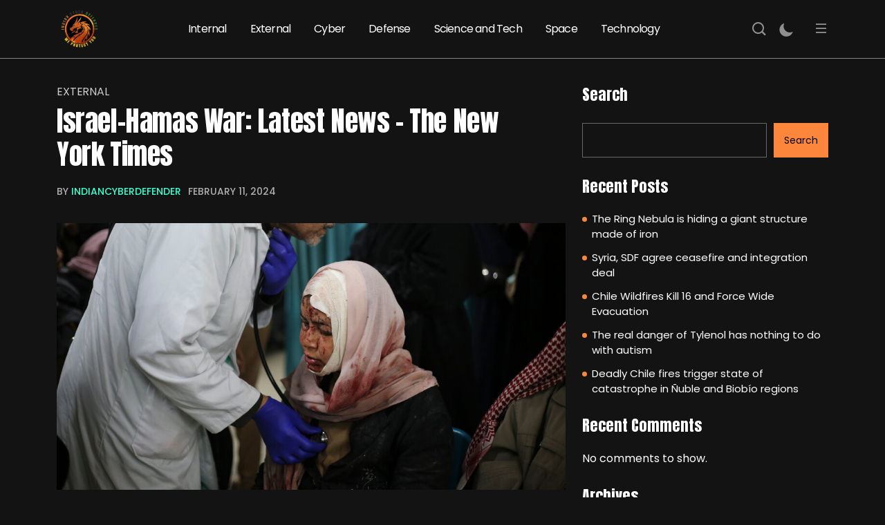

--- FILE ---
content_type: text/html; charset=UTF-8
request_url: https://indiancyberdefender.com/israel-hamas-war-latest-news-the-new-york-times-3/
body_size: 17651
content:
<!DOCTYPE html>
  <html lang="en-US"> 
    <head>
        <meta charset="UTF-8">
        <meta name="viewport" content="width=device-width, initial-scale=1, maximum-scale=1">
		<meta name='robots' content='index, follow, max-image-preview:large, max-snippet:-1, max-video-preview:-1' />

	<!-- This site is optimized with the Yoast SEO plugin v25.2 - https://yoast.com/wordpress/plugins/seo/ -->
	<title>Israel-Hamas War: Latest News - The New York Times - Indian Cyber Defender</title>
	<link rel="canonical" href="https://indiancyberdefender.com/israel-hamas-war-latest-news-the-new-york-times-3/" />
	<meta property="og:locale" content="en_US" />
	<meta property="og:type" content="article" />
	<meta property="og:title" content="Israel-Hamas War: Latest News - The New York Times - Indian Cyber Defender" />
	<meta property="og:description" content="A 6-year-old Palestinian girl and the two rescuers who went looking for her nearly two weeks ago were found dead on Saturday, the Palestine Red Crescent said, ending a desperate effort to discover their fates. Two rescuers with the Red Crescent were dispatched in an ambulance on the evening of Jan. 29 to find Hind [&hellip;]" />
	<meta property="og:url" content="https://indiancyberdefender.com/israel-hamas-war-latest-news-the-new-york-times-3/" />
	<meta property="og:site_name" content="Indian Cyber Defender" />
	<meta property="article:published_time" content="2024-02-11T00:53:19+00:00" />
	<meta property="og:image" content="https://indiancyberdefender.com/wp-content/uploads/2024/02/10mideast-crisis-promo-4pm-hpqj-facebookJumbo.jpg" />
	<meta property="og:image:width" content="1050" />
	<meta property="og:image:height" content="550" />
	<meta property="og:image:type" content="image/jpeg" />
	<meta name="author" content="IndianCyberDefender" />
	<meta name="twitter:card" content="summary_large_image" />
	<meta name="twitter:label1" content="Written by" />
	<meta name="twitter:data1" content="IndianCyberDefender" />
	<meta name="twitter:label2" content="Est. reading time" />
	<meta name="twitter:data2" content="4 minutes" />
	<script type="application/ld+json" class="yoast-schema-graph">{"@context":"https://schema.org","@graph":[{"@type":"Article","@id":"https://indiancyberdefender.com/israel-hamas-war-latest-news-the-new-york-times-3/#article","isPartOf":{"@id":"https://indiancyberdefender.com/israel-hamas-war-latest-news-the-new-york-times-3/"},"author":{"name":"IndianCyberDefender","@id":"https://indiancyberdefender.com/#/schema/person/b3abefa9114b8955016c583b9e9b212a"},"headline":"Israel-Hamas War: Latest News &#8211; The New York Times","datePublished":"2024-02-11T00:53:19+00:00","mainEntityOfPage":{"@id":"https://indiancyberdefender.com/israel-hamas-war-latest-news-the-new-york-times-3/"},"wordCount":738,"publisher":{"@id":"https://indiancyberdefender.com/#organization"},"image":{"@id":"https://indiancyberdefender.com/israel-hamas-war-latest-news-the-new-york-times-3/#primaryimage"},"thumbnailUrl":"https://indiancyberdefender.com/wp-content/uploads/2024/02/10mideast-crisis-promo-4pm-hpqj-facebookJumbo.jpg","articleSection":["External"],"inLanguage":"en-US"},{"@type":"WebPage","@id":"https://indiancyberdefender.com/israel-hamas-war-latest-news-the-new-york-times-3/","url":"https://indiancyberdefender.com/israel-hamas-war-latest-news-the-new-york-times-3/","name":"Israel-Hamas War: Latest News - The New York Times - Indian Cyber Defender","isPartOf":{"@id":"https://indiancyberdefender.com/#website"},"primaryImageOfPage":{"@id":"https://indiancyberdefender.com/israel-hamas-war-latest-news-the-new-york-times-3/#primaryimage"},"image":{"@id":"https://indiancyberdefender.com/israel-hamas-war-latest-news-the-new-york-times-3/#primaryimage"},"thumbnailUrl":"https://indiancyberdefender.com/wp-content/uploads/2024/02/10mideast-crisis-promo-4pm-hpqj-facebookJumbo.jpg","datePublished":"2024-02-11T00:53:19+00:00","breadcrumb":{"@id":"https://indiancyberdefender.com/israel-hamas-war-latest-news-the-new-york-times-3/#breadcrumb"},"inLanguage":"en-US","potentialAction":[{"@type":"ReadAction","target":["https://indiancyberdefender.com/israel-hamas-war-latest-news-the-new-york-times-3/"]}]},{"@type":"ImageObject","inLanguage":"en-US","@id":"https://indiancyberdefender.com/israel-hamas-war-latest-news-the-new-york-times-3/#primaryimage","url":"https://indiancyberdefender.com/wp-content/uploads/2024/02/10mideast-crisis-promo-4pm-hpqj-facebookJumbo.jpg","contentUrl":"https://indiancyberdefender.com/wp-content/uploads/2024/02/10mideast-crisis-promo-4pm-hpqj-facebookJumbo.jpg","width":1050,"height":550},{"@type":"BreadcrumbList","@id":"https://indiancyberdefender.com/israel-hamas-war-latest-news-the-new-york-times-3/#breadcrumb","itemListElement":[{"@type":"ListItem","position":1,"name":"Home","item":"https://indiancyberdefender.com/"},{"@type":"ListItem","position":2,"name":"News","item":"https://indiancyberdefender.com/news/"},{"@type":"ListItem","position":3,"name":"Israel-Hamas War: Latest News &#8211; The New York Times"}]},{"@type":"WebSite","@id":"https://indiancyberdefender.com/#website","url":"https://indiancyberdefender.com/","name":"Indian Cyber Defender","description":"We Protect You","publisher":{"@id":"https://indiancyberdefender.com/#organization"},"potentialAction":[{"@type":"SearchAction","target":{"@type":"EntryPoint","urlTemplate":"https://indiancyberdefender.com/?s={search_term_string}"},"query-input":{"@type":"PropertyValueSpecification","valueRequired":true,"valueName":"search_term_string"}}],"inLanguage":"en-US"},{"@type":"Organization","@id":"https://indiancyberdefender.com/#organization","name":"Indian Cyber Defender","url":"https://indiancyberdefender.com/","logo":{"@type":"ImageObject","inLanguage":"en-US","@id":"https://indiancyberdefender.com/#/schema/logo/image/","url":"https://indiancyberdefender.com/wp-content/uploads/2023/12/cropped-ICD-LOGO.png","contentUrl":"https://indiancyberdefender.com/wp-content/uploads/2023/12/cropped-ICD-LOGO.png","width":512,"height":512,"caption":"Indian Cyber Defender"},"image":{"@id":"https://indiancyberdefender.com/#/schema/logo/image/"}},{"@type":"Person","@id":"https://indiancyberdefender.com/#/schema/person/b3abefa9114b8955016c583b9e9b212a","name":"IndianCyberDefender","image":{"@type":"ImageObject","inLanguage":"en-US","@id":"https://indiancyberdefender.com/#/schema/person/image/","url":"https://secure.gravatar.com/avatar/358528ed1289b5579e58ed697614b6ab65d023aa347c5f199fbb5925960301c9?s=96&d=mm&r=g","contentUrl":"https://secure.gravatar.com/avatar/358528ed1289b5579e58ed697614b6ab65d023aa347c5f199fbb5925960301c9?s=96&d=mm&r=g","caption":"IndianCyberDefender"},"sameAs":["https://indiancyberdefender.com"],"url":"https://indiancyberdefender.com/author/icdadmin/"}]}</script>
	<!-- / Yoast SEO plugin. -->


<link rel='dns-prefetch' href='//fonts.googleapis.com' />
<link rel="alternate" type="application/rss+xml" title="Indian Cyber Defender &raquo; Feed" href="https://indiancyberdefender.com/feed/" />
<link rel="alternate" title="oEmbed (JSON)" type="application/json+oembed" href="https://indiancyberdefender.com/wp-json/oembed/1.0/embed?url=https%3A%2F%2Findiancyberdefender.com%2Fisrael-hamas-war-latest-news-the-new-york-times-3%2F" />
<link rel="alternate" title="oEmbed (XML)" type="text/xml+oembed" href="https://indiancyberdefender.com/wp-json/oembed/1.0/embed?url=https%3A%2F%2Findiancyberdefender.com%2Fisrael-hamas-war-latest-news-the-new-york-times-3%2F&#038;format=xml" />
<style id='wp-img-auto-sizes-contain-inline-css' type='text/css'>
img:is([sizes=auto i],[sizes^="auto," i]){contain-intrinsic-size:3000px 1500px}
/*# sourceURL=wp-img-auto-sizes-contain-inline-css */
</style>

<style id='wp-emoji-styles-inline-css' type='text/css'>

	img.wp-smiley, img.emoji {
		display: inline !important;
		border: none !important;
		box-shadow: none !important;
		height: 1em !important;
		width: 1em !important;
		margin: 0 0.07em !important;
		vertical-align: -0.1em !important;
		background: none !important;
		padding: 0 !important;
	}
/*# sourceURL=wp-emoji-styles-inline-css */
</style>
<link rel='stylesheet' id='wp-block-library-css' href='https://indiancyberdefender.com/wp-includes/css/dist/block-library/style.min.css?ver=6.9' type='text/css' media='all' />
<style id='wp-block-archives-inline-css' type='text/css'>
.wp-block-archives{box-sizing:border-box}.wp-block-archives-dropdown label{display:block}
/*# sourceURL=https://indiancyberdefender.com/wp-includes/blocks/archives/style.min.css */
</style>
<style id='wp-block-categories-inline-css' type='text/css'>
.wp-block-categories{box-sizing:border-box}.wp-block-categories.alignleft{margin-right:2em}.wp-block-categories.alignright{margin-left:2em}.wp-block-categories.wp-block-categories-dropdown.aligncenter{text-align:center}.wp-block-categories .wp-block-categories__label{display:block;width:100%}
/*# sourceURL=https://indiancyberdefender.com/wp-includes/blocks/categories/style.min.css */
</style>
<style id='wp-block-heading-inline-css' type='text/css'>
h1:where(.wp-block-heading).has-background,h2:where(.wp-block-heading).has-background,h3:where(.wp-block-heading).has-background,h4:where(.wp-block-heading).has-background,h5:where(.wp-block-heading).has-background,h6:where(.wp-block-heading).has-background{padding:1.25em 2.375em}h1.has-text-align-left[style*=writing-mode]:where([style*=vertical-lr]),h1.has-text-align-right[style*=writing-mode]:where([style*=vertical-rl]),h2.has-text-align-left[style*=writing-mode]:where([style*=vertical-lr]),h2.has-text-align-right[style*=writing-mode]:where([style*=vertical-rl]),h3.has-text-align-left[style*=writing-mode]:where([style*=vertical-lr]),h3.has-text-align-right[style*=writing-mode]:where([style*=vertical-rl]),h4.has-text-align-left[style*=writing-mode]:where([style*=vertical-lr]),h4.has-text-align-right[style*=writing-mode]:where([style*=vertical-rl]),h5.has-text-align-left[style*=writing-mode]:where([style*=vertical-lr]),h5.has-text-align-right[style*=writing-mode]:where([style*=vertical-rl]),h6.has-text-align-left[style*=writing-mode]:where([style*=vertical-lr]),h6.has-text-align-right[style*=writing-mode]:where([style*=vertical-rl]){rotate:180deg}
/*# sourceURL=https://indiancyberdefender.com/wp-includes/blocks/heading/style.min.css */
</style>
<style id='wp-block-latest-comments-inline-css' type='text/css'>
ol.wp-block-latest-comments{box-sizing:border-box;margin-left:0}:where(.wp-block-latest-comments:not([style*=line-height] .wp-block-latest-comments__comment)){line-height:1.1}:where(.wp-block-latest-comments:not([style*=line-height] .wp-block-latest-comments__comment-excerpt p)){line-height:1.8}.has-dates :where(.wp-block-latest-comments:not([style*=line-height])),.has-excerpts :where(.wp-block-latest-comments:not([style*=line-height])){line-height:1.5}.wp-block-latest-comments .wp-block-latest-comments{padding-left:0}.wp-block-latest-comments__comment{list-style:none;margin-bottom:1em}.has-avatars .wp-block-latest-comments__comment{list-style:none;min-height:2.25em}.has-avatars .wp-block-latest-comments__comment .wp-block-latest-comments__comment-excerpt,.has-avatars .wp-block-latest-comments__comment .wp-block-latest-comments__comment-meta{margin-left:3.25em}.wp-block-latest-comments__comment-excerpt p{font-size:.875em;margin:.36em 0 1.4em}.wp-block-latest-comments__comment-date{display:block;font-size:.75em}.wp-block-latest-comments .avatar,.wp-block-latest-comments__comment-avatar{border-radius:1.5em;display:block;float:left;height:2.5em;margin-right:.75em;width:2.5em}.wp-block-latest-comments[class*=-font-size] a,.wp-block-latest-comments[style*=font-size] a{font-size:inherit}
/*# sourceURL=https://indiancyberdefender.com/wp-includes/blocks/latest-comments/style.min.css */
</style>
<style id='wp-block-latest-posts-inline-css' type='text/css'>
.wp-block-latest-posts{box-sizing:border-box}.wp-block-latest-posts.alignleft{margin-right:2em}.wp-block-latest-posts.alignright{margin-left:2em}.wp-block-latest-posts.wp-block-latest-posts__list{list-style:none}.wp-block-latest-posts.wp-block-latest-posts__list li{clear:both;overflow-wrap:break-word}.wp-block-latest-posts.is-grid{display:flex;flex-wrap:wrap}.wp-block-latest-posts.is-grid li{margin:0 1.25em 1.25em 0;width:100%}@media (min-width:600px){.wp-block-latest-posts.columns-2 li{width:calc(50% - .625em)}.wp-block-latest-posts.columns-2 li:nth-child(2n){margin-right:0}.wp-block-latest-posts.columns-3 li{width:calc(33.33333% - .83333em)}.wp-block-latest-posts.columns-3 li:nth-child(3n){margin-right:0}.wp-block-latest-posts.columns-4 li{width:calc(25% - .9375em)}.wp-block-latest-posts.columns-4 li:nth-child(4n){margin-right:0}.wp-block-latest-posts.columns-5 li{width:calc(20% - 1em)}.wp-block-latest-posts.columns-5 li:nth-child(5n){margin-right:0}.wp-block-latest-posts.columns-6 li{width:calc(16.66667% - 1.04167em)}.wp-block-latest-posts.columns-6 li:nth-child(6n){margin-right:0}}:root :where(.wp-block-latest-posts.is-grid){padding:0}:root :where(.wp-block-latest-posts.wp-block-latest-posts__list){padding-left:0}.wp-block-latest-posts__post-author,.wp-block-latest-posts__post-date{display:block;font-size:.8125em}.wp-block-latest-posts__post-excerpt,.wp-block-latest-posts__post-full-content{margin-bottom:1em;margin-top:.5em}.wp-block-latest-posts__featured-image a{display:inline-block}.wp-block-latest-posts__featured-image img{height:auto;max-width:100%;width:auto}.wp-block-latest-posts__featured-image.alignleft{float:left;margin-right:1em}.wp-block-latest-posts__featured-image.alignright{float:right;margin-left:1em}.wp-block-latest-posts__featured-image.aligncenter{margin-bottom:1em;text-align:center}
/*# sourceURL=https://indiancyberdefender.com/wp-includes/blocks/latest-posts/style.min.css */
</style>
<style id='wp-block-search-inline-css' type='text/css'>
.wp-block-search__button{margin-left:10px;word-break:normal}.wp-block-search__button.has-icon{line-height:0}.wp-block-search__button svg{height:1.25em;min-height:24px;min-width:24px;width:1.25em;fill:currentColor;vertical-align:text-bottom}:where(.wp-block-search__button){border:1px solid #ccc;padding:6px 10px}.wp-block-search__inside-wrapper{display:flex;flex:auto;flex-wrap:nowrap;max-width:100%}.wp-block-search__label{width:100%}.wp-block-search.wp-block-search__button-only .wp-block-search__button{box-sizing:border-box;display:flex;flex-shrink:0;justify-content:center;margin-left:0;max-width:100%}.wp-block-search.wp-block-search__button-only .wp-block-search__inside-wrapper{min-width:0!important;transition-property:width}.wp-block-search.wp-block-search__button-only .wp-block-search__input{flex-basis:100%;transition-duration:.3s}.wp-block-search.wp-block-search__button-only.wp-block-search__searchfield-hidden,.wp-block-search.wp-block-search__button-only.wp-block-search__searchfield-hidden .wp-block-search__inside-wrapper{overflow:hidden}.wp-block-search.wp-block-search__button-only.wp-block-search__searchfield-hidden .wp-block-search__input{border-left-width:0!important;border-right-width:0!important;flex-basis:0;flex-grow:0;margin:0;min-width:0!important;padding-left:0!important;padding-right:0!important;width:0!important}:where(.wp-block-search__input){appearance:none;border:1px solid #949494;flex-grow:1;font-family:inherit;font-size:inherit;font-style:inherit;font-weight:inherit;letter-spacing:inherit;line-height:inherit;margin-left:0;margin-right:0;min-width:3rem;padding:8px;text-decoration:unset!important;text-transform:inherit}:where(.wp-block-search__button-inside .wp-block-search__inside-wrapper){background-color:#fff;border:1px solid #949494;box-sizing:border-box;padding:4px}:where(.wp-block-search__button-inside .wp-block-search__inside-wrapper) .wp-block-search__input{border:none;border-radius:0;padding:0 4px}:where(.wp-block-search__button-inside .wp-block-search__inside-wrapper) .wp-block-search__input:focus{outline:none}:where(.wp-block-search__button-inside .wp-block-search__inside-wrapper) :where(.wp-block-search__button){padding:4px 8px}.wp-block-search.aligncenter .wp-block-search__inside-wrapper{margin:auto}.wp-block[data-align=right] .wp-block-search.wp-block-search__button-only .wp-block-search__inside-wrapper{float:right}
/*# sourceURL=https://indiancyberdefender.com/wp-includes/blocks/search/style.min.css */
</style>
<style id='wp-block-search-theme-inline-css' type='text/css'>
.wp-block-search .wp-block-search__label{font-weight:700}.wp-block-search__button{border:1px solid #ccc;padding:.375em .625em}
/*# sourceURL=https://indiancyberdefender.com/wp-includes/blocks/search/theme.min.css */
</style>
<style id='wp-block-group-inline-css' type='text/css'>
.wp-block-group{box-sizing:border-box}:where(.wp-block-group.wp-block-group-is-layout-constrained){position:relative}
/*# sourceURL=https://indiancyberdefender.com/wp-includes/blocks/group/style.min.css */
</style>
<style id='wp-block-group-theme-inline-css' type='text/css'>
:where(.wp-block-group.has-background){padding:1.25em 2.375em}
/*# sourceURL=https://indiancyberdefender.com/wp-includes/blocks/group/theme.min.css */
</style>
<style id='global-styles-inline-css' type='text/css'>
:root{--wp--preset--aspect-ratio--square: 1;--wp--preset--aspect-ratio--4-3: 4/3;--wp--preset--aspect-ratio--3-4: 3/4;--wp--preset--aspect-ratio--3-2: 3/2;--wp--preset--aspect-ratio--2-3: 2/3;--wp--preset--aspect-ratio--16-9: 16/9;--wp--preset--aspect-ratio--9-16: 9/16;--wp--preset--color--black: #000000;--wp--preset--color--cyan-bluish-gray: #abb8c3;--wp--preset--color--white: #ffffff;--wp--preset--color--pale-pink: #f78da7;--wp--preset--color--vivid-red: #cf2e2e;--wp--preset--color--luminous-vivid-orange: #ff6900;--wp--preset--color--luminous-vivid-amber: #fcb900;--wp--preset--color--light-green-cyan: #7bdcb5;--wp--preset--color--vivid-green-cyan: #00d084;--wp--preset--color--pale-cyan-blue: #8ed1fc;--wp--preset--color--vivid-cyan-blue: #0693e3;--wp--preset--color--vivid-purple: #9b51e0;--wp--preset--gradient--vivid-cyan-blue-to-vivid-purple: linear-gradient(135deg,rgb(6,147,227) 0%,rgb(155,81,224) 100%);--wp--preset--gradient--light-green-cyan-to-vivid-green-cyan: linear-gradient(135deg,rgb(122,220,180) 0%,rgb(0,208,130) 100%);--wp--preset--gradient--luminous-vivid-amber-to-luminous-vivid-orange: linear-gradient(135deg,rgb(252,185,0) 0%,rgb(255,105,0) 100%);--wp--preset--gradient--luminous-vivid-orange-to-vivid-red: linear-gradient(135deg,rgb(255,105,0) 0%,rgb(207,46,46) 100%);--wp--preset--gradient--very-light-gray-to-cyan-bluish-gray: linear-gradient(135deg,rgb(238,238,238) 0%,rgb(169,184,195) 100%);--wp--preset--gradient--cool-to-warm-spectrum: linear-gradient(135deg,rgb(74,234,220) 0%,rgb(151,120,209) 20%,rgb(207,42,186) 40%,rgb(238,44,130) 60%,rgb(251,105,98) 80%,rgb(254,248,76) 100%);--wp--preset--gradient--blush-light-purple: linear-gradient(135deg,rgb(255,206,236) 0%,rgb(152,150,240) 100%);--wp--preset--gradient--blush-bordeaux: linear-gradient(135deg,rgb(254,205,165) 0%,rgb(254,45,45) 50%,rgb(107,0,62) 100%);--wp--preset--gradient--luminous-dusk: linear-gradient(135deg,rgb(255,203,112) 0%,rgb(199,81,192) 50%,rgb(65,88,208) 100%);--wp--preset--gradient--pale-ocean: linear-gradient(135deg,rgb(255,245,203) 0%,rgb(182,227,212) 50%,rgb(51,167,181) 100%);--wp--preset--gradient--electric-grass: linear-gradient(135deg,rgb(202,248,128) 0%,rgb(113,206,126) 100%);--wp--preset--gradient--midnight: linear-gradient(135deg,rgb(2,3,129) 0%,rgb(40,116,252) 100%);--wp--preset--font-size--small: 13px;--wp--preset--font-size--medium: 20px;--wp--preset--font-size--large: 36px;--wp--preset--font-size--x-large: 42px;--wp--preset--spacing--20: 0.44rem;--wp--preset--spacing--30: 0.67rem;--wp--preset--spacing--40: 1rem;--wp--preset--spacing--50: 1.5rem;--wp--preset--spacing--60: 2.25rem;--wp--preset--spacing--70: 3.38rem;--wp--preset--spacing--80: 5.06rem;--wp--preset--shadow--natural: 6px 6px 9px rgba(0, 0, 0, 0.2);--wp--preset--shadow--deep: 12px 12px 50px rgba(0, 0, 0, 0.4);--wp--preset--shadow--sharp: 6px 6px 0px rgba(0, 0, 0, 0.2);--wp--preset--shadow--outlined: 6px 6px 0px -3px rgb(255, 255, 255), 6px 6px rgb(0, 0, 0);--wp--preset--shadow--crisp: 6px 6px 0px rgb(0, 0, 0);}:where(.is-layout-flex){gap: 0.5em;}:where(.is-layout-grid){gap: 0.5em;}body .is-layout-flex{display: flex;}.is-layout-flex{flex-wrap: wrap;align-items: center;}.is-layout-flex > :is(*, div){margin: 0;}body .is-layout-grid{display: grid;}.is-layout-grid > :is(*, div){margin: 0;}:where(.wp-block-columns.is-layout-flex){gap: 2em;}:where(.wp-block-columns.is-layout-grid){gap: 2em;}:where(.wp-block-post-template.is-layout-flex){gap: 1.25em;}:where(.wp-block-post-template.is-layout-grid){gap: 1.25em;}.has-black-color{color: var(--wp--preset--color--black) !important;}.has-cyan-bluish-gray-color{color: var(--wp--preset--color--cyan-bluish-gray) !important;}.has-white-color{color: var(--wp--preset--color--white) !important;}.has-pale-pink-color{color: var(--wp--preset--color--pale-pink) !important;}.has-vivid-red-color{color: var(--wp--preset--color--vivid-red) !important;}.has-luminous-vivid-orange-color{color: var(--wp--preset--color--luminous-vivid-orange) !important;}.has-luminous-vivid-amber-color{color: var(--wp--preset--color--luminous-vivid-amber) !important;}.has-light-green-cyan-color{color: var(--wp--preset--color--light-green-cyan) !important;}.has-vivid-green-cyan-color{color: var(--wp--preset--color--vivid-green-cyan) !important;}.has-pale-cyan-blue-color{color: var(--wp--preset--color--pale-cyan-blue) !important;}.has-vivid-cyan-blue-color{color: var(--wp--preset--color--vivid-cyan-blue) !important;}.has-vivid-purple-color{color: var(--wp--preset--color--vivid-purple) !important;}.has-black-background-color{background-color: var(--wp--preset--color--black) !important;}.has-cyan-bluish-gray-background-color{background-color: var(--wp--preset--color--cyan-bluish-gray) !important;}.has-white-background-color{background-color: var(--wp--preset--color--white) !important;}.has-pale-pink-background-color{background-color: var(--wp--preset--color--pale-pink) !important;}.has-vivid-red-background-color{background-color: var(--wp--preset--color--vivid-red) !important;}.has-luminous-vivid-orange-background-color{background-color: var(--wp--preset--color--luminous-vivid-orange) !important;}.has-luminous-vivid-amber-background-color{background-color: var(--wp--preset--color--luminous-vivid-amber) !important;}.has-light-green-cyan-background-color{background-color: var(--wp--preset--color--light-green-cyan) !important;}.has-vivid-green-cyan-background-color{background-color: var(--wp--preset--color--vivid-green-cyan) !important;}.has-pale-cyan-blue-background-color{background-color: var(--wp--preset--color--pale-cyan-blue) !important;}.has-vivid-cyan-blue-background-color{background-color: var(--wp--preset--color--vivid-cyan-blue) !important;}.has-vivid-purple-background-color{background-color: var(--wp--preset--color--vivid-purple) !important;}.has-black-border-color{border-color: var(--wp--preset--color--black) !important;}.has-cyan-bluish-gray-border-color{border-color: var(--wp--preset--color--cyan-bluish-gray) !important;}.has-white-border-color{border-color: var(--wp--preset--color--white) !important;}.has-pale-pink-border-color{border-color: var(--wp--preset--color--pale-pink) !important;}.has-vivid-red-border-color{border-color: var(--wp--preset--color--vivid-red) !important;}.has-luminous-vivid-orange-border-color{border-color: var(--wp--preset--color--luminous-vivid-orange) !important;}.has-luminous-vivid-amber-border-color{border-color: var(--wp--preset--color--luminous-vivid-amber) !important;}.has-light-green-cyan-border-color{border-color: var(--wp--preset--color--light-green-cyan) !important;}.has-vivid-green-cyan-border-color{border-color: var(--wp--preset--color--vivid-green-cyan) !important;}.has-pale-cyan-blue-border-color{border-color: var(--wp--preset--color--pale-cyan-blue) !important;}.has-vivid-cyan-blue-border-color{border-color: var(--wp--preset--color--vivid-cyan-blue) !important;}.has-vivid-purple-border-color{border-color: var(--wp--preset--color--vivid-purple) !important;}.has-vivid-cyan-blue-to-vivid-purple-gradient-background{background: var(--wp--preset--gradient--vivid-cyan-blue-to-vivid-purple) !important;}.has-light-green-cyan-to-vivid-green-cyan-gradient-background{background: var(--wp--preset--gradient--light-green-cyan-to-vivid-green-cyan) !important;}.has-luminous-vivid-amber-to-luminous-vivid-orange-gradient-background{background: var(--wp--preset--gradient--luminous-vivid-amber-to-luminous-vivid-orange) !important;}.has-luminous-vivid-orange-to-vivid-red-gradient-background{background: var(--wp--preset--gradient--luminous-vivid-orange-to-vivid-red) !important;}.has-very-light-gray-to-cyan-bluish-gray-gradient-background{background: var(--wp--preset--gradient--very-light-gray-to-cyan-bluish-gray) !important;}.has-cool-to-warm-spectrum-gradient-background{background: var(--wp--preset--gradient--cool-to-warm-spectrum) !important;}.has-blush-light-purple-gradient-background{background: var(--wp--preset--gradient--blush-light-purple) !important;}.has-blush-bordeaux-gradient-background{background: var(--wp--preset--gradient--blush-bordeaux) !important;}.has-luminous-dusk-gradient-background{background: var(--wp--preset--gradient--luminous-dusk) !important;}.has-pale-ocean-gradient-background{background: var(--wp--preset--gradient--pale-ocean) !important;}.has-electric-grass-gradient-background{background: var(--wp--preset--gradient--electric-grass) !important;}.has-midnight-gradient-background{background: var(--wp--preset--gradient--midnight) !important;}.has-small-font-size{font-size: var(--wp--preset--font-size--small) !important;}.has-medium-font-size{font-size: var(--wp--preset--font-size--medium) !important;}.has-large-font-size{font-size: var(--wp--preset--font-size--large) !important;}.has-x-large-font-size{font-size: var(--wp--preset--font-size--x-large) !important;}
/*# sourceURL=global-styles-inline-css */
</style>

<style id='classic-theme-styles-inline-css' type='text/css'>
/*! This file is auto-generated */
.wp-block-button__link{color:#fff;background-color:#32373c;border-radius:9999px;box-shadow:none;text-decoration:none;padding:calc(.667em + 2px) calc(1.333em + 2px);font-size:1.125em}.wp-block-file__button{background:#32373c;color:#fff;text-decoration:none}
/*# sourceURL=/wp-includes/css/classic-themes.min.css */
</style>
<link rel='stylesheet' id='contact-form-7-css' href='https://indiancyberdefender.com/wp-content/plugins/contact-form-7/includes/css/styles.css?ver=6.1.4' type='text/css' media='all' />
<link rel='stylesheet' id='wp_automatic_gallery_style-css' href='https://indiancyberdefender.com/wp-content/plugins/wp-automatic/css/wp-automatic.css?ver=1.0.0' type='text/css' media='all' />
<link rel='stylesheet' id='themefont-awesome-css' href='https://indiancyberdefender.com/wp-content/themes/beatrix/assets/css/font-awesome.css?ver=6.9' type='text/css' media='all' />
<link rel='stylesheet' id='icon-font-css' href='https://indiancyberdefender.com/wp-content/themes/beatrix/assets/css/icon-font.css?ver=6.9' type='text/css' media='all' />
<link rel='stylesheet' id='remix-font-css' href='https://indiancyberdefender.com/wp-content/themes/beatrix/assets/css/remixicon.css?ver=6.9' type='text/css' media='all' />
<link rel='stylesheet' id='animate-css' href='https://indiancyberdefender.com/wp-content/themes/beatrix/assets/css/animate.css?ver=6.9' type='text/css' media='all' />
<link rel='stylesheet' id='magnific-popup-css' href='https://indiancyberdefender.com/wp-content/themes/beatrix/assets/css/magnific-popup.css?ver=6.9' type='text/css' media='all' />
<link rel='stylesheet' id='owl-carousel-css' href='https://indiancyberdefender.com/wp-content/themes/beatrix/assets/css/owl.carousel.min.css?ver=6.9' type='text/css' media='all' />
<link rel='stylesheet' id='owl-theme-css' href='https://indiancyberdefender.com/wp-content/themes/beatrix/assets/css/owl.theme.min.css?ver=6.9' type='text/css' media='all' />
<link rel='stylesheet' id='slick-css' href='https://indiancyberdefender.com/wp-content/themes/beatrix/assets/css/slick.css?ver=6.9' type='text/css' media='all' />
<link rel='stylesheet' id='slicknav-css' href='https://indiancyberdefender.com/wp-content/themes/beatrix/assets/css/slicknav.css?ver=6.9' type='text/css' media='all' />
<link rel='stylesheet' id='bootstrap-css' href='https://indiancyberdefender.com/wp-content/themes/beatrix/assets/css/bootstrap.min.css?ver=4.0' type='text/css' media='all' />
<link rel='stylesheet' id='beatrix-fonts-css' href='https://indiancyberdefender.com/wp-content/themes/beatrix/assets/css/theme-fonts.css?ver=1.0' type='text/css' media='all' />
<link rel='stylesheet' id='beatrix-main-css' href='https://indiancyberdefender.com/wp-content/themes/beatrix/assets/css/main.css?ver=6.9' type='text/css' media='all' />
<link rel='stylesheet' id='beatrix-responsive-css' href='https://indiancyberdefender.com/wp-content/themes/beatrix/assets/css/responsive.css?ver=6.9' type='text/css' media='all' />
<link rel='stylesheet' id='beatrix-style-css' href='https://indiancyberdefender.com/wp-content/themes/beatrix/style.css?ver=6.9' type='text/css' media='all' />
<link rel='stylesheet' id='beatrix-custom-style-css' href='https://indiancyberdefender.com/wp-content/themes/beatrix/assets/css/custom-style.css?ver=6.9' type='text/css' media='all' />
<style id='beatrix-custom-style-inline-css' type='text/css'>
 .video-play-icon-wrap a, .post-meta-social a:hover, .footer-newsletter-wrapper input[type="submit"], .blog-post-comment .comment-respond .comment-form .btn-comments, .blog-sidebar .widget ul li::before, .wp-block-search .wp-block-search__button, .newsletter-box-wrapper input[type="submit"], .blog-sidebar .widget_block li.wp-block-latest-comments__comment::before, .theme-tags__wrapper a:hover, .widget_block.widget_search .wp-block-search__button:hover, .form-submit input[type=submit] {background-color: #fc863c!important;} .post-meta-author-box a, .scrolltotop, .theme-blog-details ul li::marker, .nav-menu-wrapper .mainmenu ul li a:hover, a.tp-header__bars.tp-menu-bar:hover, .search-icon.theme-search-custom-iconn:hover, .blog-pagination-area ul.page-numbers li span.page-numbers, .blog-pagination-area ul.page-numbers li a.page-numbers:hover, .blog-pagination-area ul.page-numbers li a.next.page-numbers:hover i, .blog-sidebar .widget ul li a:hover, a.subscribe-btn:hover, .scrolltotop:hover i, .logo.theme-logo h1 a:hover {color: #fc863c!important;} a.subscribe-btn, .blog-pagination-area ul.page-numbers li span.page-numbers, .wp-block-search .wp-block-search__button, .nav-menu-wrapper .mainmenu li ul.sub-menu, #theme-serach-box_Inner .theme-serach-box_inner_wrapper input, .theme-tags__wrapper a:hover, .blog-post-comment .comment-respond .comment-form .btn-comments:hover, .widget_block.widget_search .wp-block-search__button:hover, .form-submit input[type=submit], .form-submit input[type=submit]:hover {border-color: #fc863c!important;}
					.cat-item-144 span.post_count {background-color : #3CFFD0 !important;} 
				
					.cat-item-141 span.post_count {background-color : #2f3ad6 !important;} 
				
					.cat-item-140 span.post_count {background-color : #3850ed !important;} 
				
					.cat-item-139 span.post_count {background-color : #e27b36 !important;} 
				
					.cat-item-143 span.post_count {background-color : #3CFFD0 !important;} 
				
					.cat-item-149 span.post_count {background-color : #3CFFD0 !important;} 
				
					.cat-item-147 span.post_count {background-color : #3CFFD0 !important;} 
				
					.cat-item-146 span.post_count {background-color : #3CFFD0 !important;} 
				
					.cat-item-150 span.post_count {background-color : #3CFFD0 !important;} 
				
					.cat-item-148 span.post_count {background-color : #3CFFD0 !important;} 
				
/*# sourceURL=beatrix-custom-style-inline-css */
</style>
<link rel='stylesheet' id='csf-google-web-fonts-css' href='//fonts.googleapis.com/css?family=Poppins:400%7CAnton:400&#038;subset=latin-ext&#038;display=swap' type='text/css' media='all' />
<script type="text/javascript" src="https://indiancyberdefender.com/wp-includes/js/jquery/jquery.min.js?ver=3.7.1" id="jquery-core-js"></script>
<script type="text/javascript" src="https://indiancyberdefender.com/wp-includes/js/jquery/jquery-migrate.min.js?ver=3.4.1" id="jquery-migrate-js"></script>
<script type="text/javascript" src="https://indiancyberdefender.com/wp-content/plugins/wp-automatic/js/main-front.js?ver=6.9" id="wp_automatic_gallery-js"></script>
<link rel="https://api.w.org/" href="https://indiancyberdefender.com/wp-json/" /><link rel="alternate" title="JSON" type="application/json" href="https://indiancyberdefender.com/wp-json/wp/v2/posts/12411" /><link rel="EditURI" type="application/rsd+xml" title="RSD" href="https://indiancyberdefender.com/xmlrpc.php?rsd" />
<meta name="generator" content="WordPress 6.9" />
<link rel='shortlink' href='https://indiancyberdefender.com/?p=12411' />
<meta name="generator" content="Elementor 3.33.2; features: e_font_icon_svg, additional_custom_breakpoints; settings: css_print_method-external, google_font-enabled, font_display-swap">
      <meta name="onesignal" content="wordpress-plugin"/>
            <script>

      window.OneSignalDeferred = window.OneSignalDeferred || [];

      OneSignalDeferred.push(function(OneSignal) {
        var oneSignal_options = {};
        window._oneSignalInitOptions = oneSignal_options;

        oneSignal_options['serviceWorkerParam'] = { scope: '/wp-content/plugins/onesignal-free-web-push-notifications/sdk_files/push/onesignal/' };
oneSignal_options['serviceWorkerPath'] = 'OneSignalSDKWorker.js';

        OneSignal.Notifications.setDefaultUrl("https://indiancyberdefender.com");

        oneSignal_options['wordpress'] = true;
oneSignal_options['appId'] = 'ebb759a9-a40c-4e68-b8cc-5eccf92f83ce';
oneSignal_options['allowLocalhostAsSecureOrigin'] = true;
oneSignal_options['welcomeNotification'] = { };
oneSignal_options['welcomeNotification']['title'] = "";
oneSignal_options['welcomeNotification']['message'] = "";
oneSignal_options['path'] = "https://indiancyberdefender.com/wp-content/plugins/onesignal-free-web-push-notifications/sdk_files/";
oneSignal_options['safari_web_id'] = "web.onesignal.auto.2900aeea-27da-4bc5-9f95-2e3d9a76781c";
oneSignal_options['promptOptions'] = { };
oneSignal_options['notifyButton'] = { };
oneSignal_options['notifyButton']['enable'] = true;
oneSignal_options['notifyButton']['position'] = 'bottom-right';
oneSignal_options['notifyButton']['theme'] = 'default';
oneSignal_options['notifyButton']['size'] = 'medium';
oneSignal_options['notifyButton']['showCredit'] = true;
oneSignal_options['notifyButton']['text'] = {};
              OneSignal.init(window._oneSignalInitOptions);
              OneSignal.Slidedown.promptPush()      });

      function documentInitOneSignal() {
        var oneSignal_elements = document.getElementsByClassName("OneSignal-prompt");

        var oneSignalLinkClickHandler = function(event) { OneSignal.Notifications.requestPermission(); event.preventDefault(); };        for(var i = 0; i < oneSignal_elements.length; i++)
          oneSignal_elements[i].addEventListener('click', oneSignalLinkClickHandler, false);
      }

      if (document.readyState === 'complete') {
           documentInitOneSignal();
      }
      else {
           window.addEventListener("load", function(event){
               documentInitOneSignal();
          });
      }
    </script>
			<style>
				.e-con.e-parent:nth-of-type(n+4):not(.e-lazyloaded):not(.e-no-lazyload),
				.e-con.e-parent:nth-of-type(n+4):not(.e-lazyloaded):not(.e-no-lazyload) * {
					background-image: none !important;
				}
				@media screen and (max-height: 1024px) {
					.e-con.e-parent:nth-of-type(n+3):not(.e-lazyloaded):not(.e-no-lazyload),
					.e-con.e-parent:nth-of-type(n+3):not(.e-lazyloaded):not(.e-no-lazyload) * {
						background-image: none !important;
					}
				}
				@media screen and (max-height: 640px) {
					.e-con.e-parent:nth-of-type(n+2):not(.e-lazyloaded):not(.e-no-lazyload),
					.e-con.e-parent:nth-of-type(n+2):not(.e-lazyloaded):not(.e-no-lazyload) * {
						background-image: none !important;
					}
				}
			</style>
			<style type="text/css">.logo.theme-logo img{width:102px;}body{background-color:#131313;}body{font-family:"Poppins";color:#ffffff;font-weight:normal;font-size:16px;line-height:26px;}h1{font-family:"Anton";color:#ffffff;font-weight:normal;font-size:42px;line-height:50px;letter-spacing:0px;}h2{font-family:"Anton";color:#ffffff;font-weight:normal;font-size:28px;line-height:36px;}h3{font-family:"Anton";color:#ffffff;font-weight:normal;font-size:24px;line-height:28px;}h4{font-family:"Anton";color:#ffffff;font-weight:normal;font-size:18px;line-height:28px;}h5{font-family:"Anton";color:#ffffff;font-weight:normal;font-size:14px;line-height:24px;}h6{font-family:"Anton";color:#ffffff;font-weight:normal;font-size:14px;line-height:28px;}.main-container.blog-spacing{padding-top:80px;padding-right:0px;padding-bottom:80px;padding-left:0px;}.main-container.cat-page-spacing{padding-top:80px;padding-right:0px;padding-bottom:80px;padding-left:0px;}.single-one-bwrap{padding-top:40px;padding-right:0px;padding-bottom:80px;padding-left:0px;}body.page .main-container{padding-top:80px;padding-right:0px;padding-bottom:80px;padding-left:0px;}</style><link rel="icon" href="https://indiancyberdefender.com/wp-content/uploads/2023/12/cropped-ICD-LOGO-32x32.png" sizes="32x32" />
<link rel="icon" href="https://indiancyberdefender.com/wp-content/uploads/2023/12/cropped-ICD-LOGO-192x192.png" sizes="192x192" />
<link rel="apple-touch-icon" href="https://indiancyberdefender.com/wp-content/uploads/2023/12/cropped-ICD-LOGO-180x180.png" />
<meta name="msapplication-TileImage" content="https://indiancyberdefender.com/wp-content/uploads/2023/12/cropped-ICD-LOGO-270x270.png" />
    </head>
	
	
    <body class="wp-singular post-template-default single single-post postid-12411 single-format-standard wp-theme-beatrix sidebar-active elementor-default elementor-kit-6" >
		
		
		<!-- Theme Preloader -->
		

		<div class="body-inner-content">
      


    
<!-- Start Header -->
<header id="theme-header-two" class="theme-header-main header-style-one">
    <div class="theme-header-area">
        <div class="container">
            <div class="row align-items-center">
                <div class="col-lg-2">
                    <div class="logo theme-logo">
                    
                                                    <a href="https://indiancyberdefender.com/" class="logo">
                                    <img class="img-fluid" src="https://indiancyberdefender.com/wp-content/uploads/2023/12/ICD-LOGO.png" alt="">
                                </a>
                            
                    </div>
                </div>
                <div class="col-lg-8">
                    <div class="nav-menu-wrapper">
                        <div class="beatrix-responsive-menu"></div>
                        <div class="mainmenu">
                            <nav class="nav-main-wrap"><ul id="primary-menu" class="theme-navigation-wrap theme-main-menu"><li id="menu-item-3231" class="menu-item menu-item-type-taxonomy menu-item-object-category menu-item-3231"><a href="https://indiancyberdefender.com/category/internal/">Internal</a></li>
<li id="menu-item-3232" class="menu-item menu-item-type-taxonomy menu-item-object-category current-post-ancestor current-menu-parent current-post-parent menu-item-3232"><a href="https://indiancyberdefender.com/category/external/">External</a></li>
<li id="menu-item-3235" class="menu-item menu-item-type-taxonomy menu-item-object-category menu-item-3235"><a href="https://indiancyberdefender.com/category/cyber/">Cyber</a></li>
<li id="menu-item-3233" class="menu-item menu-item-type-taxonomy menu-item-object-category menu-item-3233"><a href="https://indiancyberdefender.com/category/defense/">Defense</a></li>
<li id="menu-item-3313" class="menu-item menu-item-type-taxonomy menu-item-object-category menu-item-3313"><a href="https://indiancyberdefender.com/category/science-and-tech/">Science and Tech</a></li>
<li id="menu-item-3275" class="menu-item menu-item-type-taxonomy menu-item-object-category menu-item-3275"><a href="https://indiancyberdefender.com/category/space/">Space</a></li>
<li id="menu-item-3314" class="menu-item menu-item-type-taxonomy menu-item-object-category menu-item-3314"><a href="https://indiancyberdefender.com/category/technology/">Technology</a></li>
</ul></nav>
                        </div>
                    </div>
                </div>
                <div class="col-lg-2">
                    <div class="header-right-wrapper">

                                                <div class="header_search_wrap">
                            <div class="search-icon theme-search-custom-iconn">
                                <i class="icofont-search-1"></i>
                            </div>
                            <div id="theme-serach-box_Inner">
                                <div class="theme-serach-box_inner_wrapper d-flex align-items-center">
                                    <form role="search" method="get" id="searchform" class="search-form" action="https://indiancyberdefender.com/">
                                        <div class="form-group">
                                            <input type="text" class="search-input" id="popup-search" value="" name="s" placeholder="Type keywords here....." />
                                        </div>
                                        <button type="submit" id="serach-popup-btn-box" class="search-button submit-btn"><i class="icofont-search-1"></i></button>
                                    </form>
                                </div>
                            </div>
                        </div>
                        
                                                <div class="mode-switcher">
                            <i class="ifont mode-icon-change"></i>
                        </div>
                        
                        
                                                <div class="header-burger-menu">
                            <div class="burger-nav-bar">
                                <a class="tp-header__bars tp-menu-bar" href="javascript:void(0)">
                                <i class="ri-menu-fill"></i>
                                </a>
                            </div>
                        </div>
                        

                    </div>
                </div>
            </div>
        </div>
    </div>
</header>
<!-- tp-offcanvus-area-start -->
<div class="tp-offcanvas-area">
    <div class="tpoffcanvas">
        <div class="tpoffcanvas__close-btn">
            <button class="close-btn"><i class="icofont-close"></i></button>
        </div>
        <div class="tpoffcanvas__logo offcanvas-logo">
            
                                        <a href="https://indiancyberdefender.com/" class="logo">
                                <img class="img-fluid" src="https://indiancyberdefender.com/wp-content/uploads/2023/12/ICD-LOGO.png" alt="">
                            </a>
                        
        </div>
        <div class="tpoffcanvas__text offcanvas-content">
            <div class="main-canvas-inner">
                <div id="theme_recent_posts-2" class="canvas-widget widget widget_theme_recent_posts"><h4 class="widget-title">Recent Posts</h4>				

                    <article class="post-block-style-wrapper post-block-template-two most-read-block-list recent-post-cutsom-widget-item">
                        <div class="post-block-style-inner post-block-list-style-inner">

                                                         <div class="post-block-media-wrap">
                                <a href="https://indiancyberdefender.com/the-ring-nebula-is-hiding-a-giant-structure-made-of-iron/"><img width="1920" height="1080" src="https://indiancyberdefender.com/wp-content/uploads/2026/01/composite-rgb-image-of-ring-nebula.webp.webp" class="attachment-full size-full wp-post-image" alt="" decoding="async" srcset="https://indiancyberdefender.com/wp-content/uploads/2026/01/composite-rgb-image-of-ring-nebula.webp.webp 1920w, https://indiancyberdefender.com/wp-content/uploads/2026/01/composite-rgb-image-of-ring-nebula.webp-300x169.webp 300w, https://indiancyberdefender.com/wp-content/uploads/2026/01/composite-rgb-image-of-ring-nebula.webp-1024x576.webp 1024w, https://indiancyberdefender.com/wp-content/uploads/2026/01/composite-rgb-image-of-ring-nebula.webp-768x432.webp 768w, https://indiancyberdefender.com/wp-content/uploads/2026/01/composite-rgb-image-of-ring-nebula.webp-1536x864.webp 1536w" sizes="(max-width: 1920px) 100vw, 1920px" /></a>
                            </div>
                            

                            <div class="post-block-content-wrap">
                                <div class="post-item-title">
                                    <h2 class="post-title">
                                        <a href="https://indiancyberdefender.com/the-ring-nebula-is-hiding-a-giant-structure-made-of-iron/">The Ring Nebula is hiding a giant structure made of iron</a>
                                    </h2>
                                </div>
                                <div class="post-bottom-meta-list">
                                    <div class="post-meta-author-box">
                                        <a href="https://indiancyberdefender.com" title="Visit IndianCyberDefender&#8217;s website" rel="author external">IndianCyberDefender</a>                                    </div>
                                    <div class="post-meta-date-box">
                                        January 18, 2026                                    </div>
                                </div>
                            </div>
                        </div>
                    </article>
					
					
                				

                    <article class="post-block-style-wrapper post-block-template-two most-read-block-list recent-post-cutsom-widget-item">
                        <div class="post-block-style-inner post-block-list-style-inner">

                                                         <div class="post-block-media-wrap">
                                <a href="https://indiancyberdefender.com/syria-sdf-agree-ceasefire-and-integration-deal/"><img width="1024" height="576" src="https://indiancyberdefender.com/wp-content/uploads/2026/01/2ad824e0-f498-11f0-a422-4ba8a094a8fa.jpg" class="attachment-full size-full wp-post-image" alt="" decoding="async" srcset="https://indiancyberdefender.com/wp-content/uploads/2026/01/2ad824e0-f498-11f0-a422-4ba8a094a8fa.jpg 1024w, https://indiancyberdefender.com/wp-content/uploads/2026/01/2ad824e0-f498-11f0-a422-4ba8a094a8fa-300x169.jpg 300w, https://indiancyberdefender.com/wp-content/uploads/2026/01/2ad824e0-f498-11f0-a422-4ba8a094a8fa-768x432.jpg 768w" sizes="(max-width: 1024px) 100vw, 1024px" /></a>
                            </div>
                            

                            <div class="post-block-content-wrap">
                                <div class="post-item-title">
                                    <h2 class="post-title">
                                        <a href="https://indiancyberdefender.com/syria-sdf-agree-ceasefire-and-integration-deal/">Syria, SDF agree ceasefire and integration deal</a>
                                    </h2>
                                </div>
                                <div class="post-bottom-meta-list">
                                    <div class="post-meta-author-box">
                                        <a href="https://indiancyberdefender.com" title="Visit IndianCyberDefender&#8217;s website" rel="author external">IndianCyberDefender</a>                                    </div>
                                    <div class="post-meta-date-box">
                                        January 18, 2026                                    </div>
                                </div>
                            </div>
                        </div>
                    </article>
					
					
                				

                    <article class="post-block-style-wrapper post-block-template-two most-read-block-list recent-post-cutsom-widget-item">
                        <div class="post-block-style-inner post-block-list-style-inner">

                             

                            <div class="post-block-content-wrap">
                                <div class="post-item-title">
                                    <h2 class="post-title">
                                        <a href="https://indiancyberdefender.com/chile-wildfires-kill-16-and-force-wide-evacuation/">Chile Wildfires Kill 16 and Force Wide Evacuation</a>
                                    </h2>
                                </div>
                                <div class="post-bottom-meta-list">
                                    <div class="post-meta-author-box">
                                        <a href="https://indiancyberdefender.com" title="Visit IndianCyberDefender&#8217;s website" rel="author external">IndianCyberDefender</a>                                    </div>
                                    <div class="post-meta-date-box">
                                        January 18, 2026                                    </div>
                                </div>
                            </div>
                        </div>
                    </article>
					
					
                				

                    <article class="post-block-style-wrapper post-block-template-two most-read-block-list recent-post-cutsom-widget-item">
                        <div class="post-block-style-inner post-block-list-style-inner">

                                                         <div class="post-block-media-wrap">
                                <a href="https://indiancyberdefender.com/the-real-danger-of-tylenol-has-nothing-to-do-with-autism/"><img width="1920" height="1080" src="https://indiancyberdefender.com/wp-content/uploads/2026/01/tylenol-acetaminophen-pain-medicine.webp.webp" class="attachment-full size-full wp-post-image" alt="" decoding="async" srcset="https://indiancyberdefender.com/wp-content/uploads/2026/01/tylenol-acetaminophen-pain-medicine.webp.webp 1920w, https://indiancyberdefender.com/wp-content/uploads/2026/01/tylenol-acetaminophen-pain-medicine.webp-300x169.webp 300w, https://indiancyberdefender.com/wp-content/uploads/2026/01/tylenol-acetaminophen-pain-medicine.webp-1024x576.webp 1024w, https://indiancyberdefender.com/wp-content/uploads/2026/01/tylenol-acetaminophen-pain-medicine.webp-768x432.webp 768w, https://indiancyberdefender.com/wp-content/uploads/2026/01/tylenol-acetaminophen-pain-medicine.webp-1536x864.webp 1536w" sizes="(max-width: 1920px) 100vw, 1920px" /></a>
                            </div>
                            

                            <div class="post-block-content-wrap">
                                <div class="post-item-title">
                                    <h2 class="post-title">
                                        <a href="https://indiancyberdefender.com/the-real-danger-of-tylenol-has-nothing-to-do-with-autism/">The real danger of Tylenol has nothing to do with autism</a>
                                    </h2>
                                </div>
                                <div class="post-bottom-meta-list">
                                    <div class="post-meta-author-box">
                                        <a href="https://indiancyberdefender.com" title="Visit IndianCyberDefender&#8217;s website" rel="author external">IndianCyberDefender</a>                                    </div>
                                    <div class="post-meta-date-box">
                                        January 18, 2026                                    </div>
                                </div>
                            </div>
                        </div>
                    </article>
					
					
                            </div>            
            <div id="block-12" class="canvas-widget widget widget_block"></div>
                
                <div class="panel-nav-social">
                    
                    
                      <a href="https://twitter.com/IndianCDefender">
                        <i class="fab fa-twitter"></i>
                      </a>

                      
                      <a href="https://t.me/IndianCyberDefender">
                        <i class="fab fa-telegram"></i>
                      </a>

                      
                </div>
                
                

            </div>
        </div>
    </div>
</div>
<div class="body-overlay"></div>
<!-- tp-offcanvus-area-end -->



	

<div id="main-content" class="bloglayout__One main-container blog-single post-layout-style2 single-one-bwrap"  role="main">
	<div class="container">
		<div class="row single-blog-content">

		<div class="col-lg-8 col-md-12">
		
			<article id="post-12411" class="post-content post-single post-12411 post type-post status-publish format-standard has-post-thumbnail hentry category-external">

				<div class="post-single-wrapper">

											<div class="post-cat-box">
							 
   
	 

	
	<a class="news-cat_Name post-cat-item" href="https://indiancyberdefender.com/category/external/">
		External	</a>
   
							</div>
					
                    <h1 class="post-title">
                        Israel-Hamas War: Latest News &#8211; The New York Times                    </h1>

                    					        <div class="blog-small-excerpt-box">
		                        <p>A 6-year-old Palestinian girl and the two rescuers who went looking for her nearly two weeks ago were found</p>
		                    </div>
					    					
                    <div class="post-bottom-meta-list post-meta-wrapper">
                        <div class="post-left-details-meta">
                            <div class="post-meta-author-box">
                                By <a href="https://indiancyberdefender.com" title="Visit IndianCyberDefender&#8217;s website" rel="author external">IndianCyberDefender</a>                            </div>
                            <div class="post-meta-date-box">
                                February 11, 2024                            </div>
                        </div>
                        <div class="post-meta-social">
                            <a href="#"><i class="icofont-link"></i></a>
                            <a href="#"><i class="fab fa-facebook-f"></i></a>
                            <a href="#"><i class="fab fa-twitter"></i></a>
                            <a href="#"><i class="fab fa-linkedin-in"></i></a>
                        </div>
                    </div>
                </div>
							
				<div class="theme-blog-details">
				
								<div class="post-featured-image">
									<img class="img-fluid" src="https://indiancyberdefender.com/wp-content/uploads/2024/02/10mideast-crisis-promo-4pm-hpqj-facebookJumbo.jpg" alt="Israel-Hamas War: Latest News &#8211; The New York Times">
									</div>
								
				<div class="post-body clearfix single-blog-header single-blog-inner blog-single-block blog-details-content">
					<!-- Article content -->
					<div class="entry-content clearfix">
						
						<p> <br />
</p>
<p>A 6-year-old Palestinian girl and the two rescuers who went looking for her nearly two weeks ago were found dead on Saturday, the Palestine Red Crescent said, ending a <a class="css-yywogo" href="https://www.nytimes.com/2024/02/03/world/middleeast/hind-rajab-gaza-rescue.html" title="">desperate effort to discover their fates</a>.</p>
<p>Two rescuers with the Red Crescent were dispatched in an ambulance on the evening of Jan. 29 to find Hind Rajab, who was believed to be trapped in a vehicle in Gaza City with six dead family members. The aid group said they had been killed by Israeli fire.</p>
<p>A Red Crescent statement on Saturday accused Israeli forces of bombing the ambulance as it arrived “just meters away from the vehicle containing the trapped child Hind,” and killing the two rescuers inside. It said this happened “despite prior coordination” between the Red Crescent and the Israeli military.</p>
<div>
<p class="live-blog-post-content css-h61jh5 evys1bk0">The Red Crescent shared an image of the <a class="css-yywogo" href="https://twitter.com/PalestineRCS/status/1756260780008259688" title="" rel="noopener noreferrer" target="_blank">charred and nearly unrecognizable ambulance</a> on social media.</p>
<p class="live-blog-post-content css-h61jh5 evys1bk0">Neither the Red Crescent nor Hind’s family members who were in the area around the time the ambulance arrived on Jan. 29 reported any fighting between Israeli forces and armed Palestinians there, though this could not be independently verified.</p>
<p class="live-blog-post-content css-h61jh5 evys1bk0">The Israeli military did not immediately reply to a request for comment on the Red Crescent’s allegations. The military said last week that it was not aware of the incident.</p>
<p class="live-blog-post-content css-h61jh5 evys1bk0">A spokeswoman for the Red Crescent said that the girl&#8217;s family had discovered the bodies of their relatives and the ambulance crew. It was not immediately clear how Hind died.</p>
<p class="live-blog-post-content css-h61jh5 evys1bk0">The Red Cross had issued a series of desperate posts since the rescuers went missing, trying to draw attention to the harrowing situation.</p>
<p class="live-blog-post-content css-h61jh5 evys1bk0">The search was hampered by the <a class="css-yywogo" href="https://www.nytimes.com/live/2024/01/30/world/israel-hamas-war-gaza-news/as-fighting-rages-in-gaza-city-some-residents-are-forced-to-move-again?smid=url-share" title="">ongoing presence of Israeli forces in the area, making it too dangerous to send more rescuers to the scene</a>, according to the Red Crescent.</p>
<p class="live-blog-post-content css-h61jh5 evys1bk0">Israel’s aerial bombardment and ground invasion of Gaza has left more than 27,000 people in Gaza dead in the past four months, according to health authorities in the territory. More than 12,000 of the dead are children, according to Gazan authorities.</p>
<p class="live-blog-post-content css-h61jh5 evys1bk0">The U.N. agency for children, Unicef, said on Friday that more than 600,000 children and their families have been displaced to the southern Gaza city of Rafah.</p>
<p class="live-blog-post-content css-h61jh5 evys1bk0">Israel’s war in Gaza began after Hamas staged a cross-border attack on Israel which Israeli authorities said killed about 1,200 people.</p>
<p class="live-blog-post-content css-h61jh5 evys1bk0">The two ambulance team members, Yousef Zeino and Ahmed al-Madhoun, were sent after a Red Crescent dispatcher spent three hours on the phone trying to console Hind as she was trapped in the car.</p>
<p class="live-blog-post-content css-h61jh5 evys1bk0">The Red Crescent said it had coordinated the movements of the ambulance with the Israeli military. Similar coordination is done by other aid organizations operating in Gaza, including U.N. agencies.</p>
<p class="live-blog-post-content css-h61jh5 evys1bk0">Some aid groups have reported <a class="css-yywogo" href="https://www.nytimes.com/2023/12/29/world/middleeast/un-israel-gaza-aid.html" title="">convoys coming under fire</a>.</p>
<p class="live-blog-post-content css-h61jh5 evys1bk0">The two rescuers confirmed arriving at the scene of the vehicle in Gaza City, in the Tal al-Hawa neighborhood, at about 6 p.m. on Jan 29. Then the Red Crescent lost contact with them and had not heard from them since.</p>
<p class="live-blog-post-content css-h61jh5 evys1bk0">The Israeli military’s tanks and forces remained in the vicinity, preventing the Red Crescent from sending other rescuers to the scene, the aid group said.</p>
<p class="live-blog-post-content css-h61jh5 evys1bk0">After the tanks withdrew, Hind’s family went to the area and saw that she was dead in the vehicle and the Red Crescent ambulance had been hit, with the two rescuers dead inside, said Nebal Farsakh, a spokeswoman for the Red Crescent. She added that the family notified the Red Crescent and sent them photos.</p>
<p class="live-blog-post-content css-h61jh5 evys1bk0">Tor Wennesland, the U.N. special coordinator for the Middle East peace process, <a class="css-yywogo" href="https://twitter.com/TWennesland/status/1756361465915744287/photo/1" title="" rel="noopener noreferrer" target="_blank">said</a> on a post on social media that when an ambulance appears to have been attacked on its way to help the child, it raises serious questions that need to be answered.</p>
<p class="live-blog-post-content css-h61jh5 evys1bk0">“She was found 12 days after her crushing appeal for help, and I cannot imagine the horrors she experienced,” Mr. Wennesland said. </p>
<p class="live-blog-post-content css-h61jh5 evys1bk0">The International Committee of the Red Cross said in a <a class="css-yywogo" href="https://twitter.com/ICRC_ilot/status/1756355538160390300/photo/2" title="" rel="noopener noreferrer" target="_blank">statement</a> it was “heartbroken” by the reports that Hind and the Red Crescent rescuers were killed, and strongly condemned attacks on health care workers.</p>
<p class="live-blog-post-content css-h61jh5 evys1bk0">“Civilians must be protected — no child should ever be terrified for their life, surrounded by the bodies of their family members,” the Red Cross said. “That these were potentially Hind’s last moments is unbearable.” </p>
<p class="live-blog-post-content css-1smqmx3 etfikam0">Rawan Sheikh Ahmad<!-- --> contributed reporting.</p>
</div>
<p><script async src="//platform.twitter.com/widgets.js" charset="utf-8"></script><br />
<br /><br />
<br /><a href="https://www.nytimes.com/live/2024/02/10/world/israel-hamas-war-gaza-news">Source link </a></p>
						
						

					</div>
				</div>
				
				</div>
							
			</article>
					   
									<div class="author_bio__Wrapper" ><div class="author-thumb"><img alt='' src='https://secure.gravatar.com/avatar/358528ed1289b5579e58ed697614b6ab65d023aa347c5f199fbb5925960301c9?s=200&#038;d=mm&#038;r=g' srcset='https://secure.gravatar.com/avatar/358528ed1289b5579e58ed697614b6ab65d023aa347c5f199fbb5925960301c9?s=400&#038;d=mm&#038;r=g 2x' class='avatar avatar-200 photo' height='200' width='200' decoding='async'/></div><div class="theme_author_Info"><h6 class="theme_author_Title">About Author</h6><h4 class="theme_author__Name">IndianCyberDefender</h4><p class="theme_author__Description"></p><div class="theme_author_Socials"></div></div></div>							   
									    
	<div class="theme_blog_navigation__Wrap">
    <div class="row">

            <div class="col-sm-6">
        <div class="theme_blog_Nav post_nav_Left ">
                      <div class="theme_blog_nav_Img prev_nav_left_Img">
              <img width="1024" height="743" src="https://indiancyberdefender.com/wp-content/uploads/2024/02/ZH264NEBTNDCZF65QMNOLPQDHA.jpg" class="attachment-post-thumbnail size-post-thumbnail wp-post-image" alt="" />            </div>
                    <div class="theme_blog_nav_Inner">
            <div class="theme_blog_nav_Label">
			
								Previous Post			
			</div>
            <h3 class="theme_blog_nav_Title"><a href="https://indiancyberdefender.com/chinese-tech-company-threatens-to-sue-us-over-claim-of-military-links/" rel="prev">Chinese tech company threatens to sue US over claim of military links</a></h3>
          </div>
        </div>

      </div>
	  
            	  
      <div class="col-sm-6">
	  
        <div class="theme_blog_Nav post_nav_Right ">
                      <div class="theme_blog_nav_Img prev_nav_Right_Img">
             <img width="1069" height="580" src="https://indiancyberdefender.com/wp-content/uploads/2024/02/1707616391_photo.jpg" class="attachment-post-thumbnail size-post-thumbnail wp-post-image" alt="" />            </div>
                    <div class="theme_blog_Inner">
            <div class="theme_blog_nav_Label">
			
						Next Post			
			</div>
            <h3 class="theme_blog_nav_Title"><a href="https://indiancyberdefender.com/fir-filed-after-anonymous-emailer-threatens-to-blow-up-office-of-us-consulate-general-india-news/" rel="next">FIR filed after anonymous emailer threatens to blow up office of US consulate general | India News</a></h3>
          </div>
        </div>
      </div>
      

    </div>
    </div>

  				
											</div>
					
			

   <div class="col-lg-4 col-md-12">
      <div id="sidebar" class="sidebar blog-sidebar">
         <div id="block-2" class="widget widget_block widget_search"><form role="search" method="get" action="https://indiancyberdefender.com/" class="wp-block-search__button-outside wp-block-search__text-button wp-block-search"    ><label class="wp-block-search__label" for="wp-block-search__input-1" >Search</label><div class="wp-block-search__inside-wrapper" ><input class="wp-block-search__input" id="wp-block-search__input-1" placeholder="" value="" type="search" name="s" required /><button aria-label="Search" class="wp-block-search__button wp-element-button" type="submit" >Search</button></div></form></div><div id="block-3" class="widget widget_block">
<div class="wp-block-group"><div class="wp-block-group__inner-container is-layout-flow wp-block-group-is-layout-flow">
<h2 class="wp-block-heading">Recent Posts</h2>


<ul class="wp-block-latest-posts__list wp-block-latest-posts"><li><a class="wp-block-latest-posts__post-title" href="https://indiancyberdefender.com/the-ring-nebula-is-hiding-a-giant-structure-made-of-iron/">The Ring Nebula is hiding a giant structure made of iron</a></li>
<li><a class="wp-block-latest-posts__post-title" href="https://indiancyberdefender.com/syria-sdf-agree-ceasefire-and-integration-deal/">Syria, SDF agree ceasefire and integration deal</a></li>
<li><a class="wp-block-latest-posts__post-title" href="https://indiancyberdefender.com/chile-wildfires-kill-16-and-force-wide-evacuation/">Chile Wildfires Kill 16 and Force Wide Evacuation</a></li>
<li><a class="wp-block-latest-posts__post-title" href="https://indiancyberdefender.com/the-real-danger-of-tylenol-has-nothing-to-do-with-autism/">The real danger of Tylenol has nothing to do with autism</a></li>
<li><a class="wp-block-latest-posts__post-title" href="https://indiancyberdefender.com/deadly-chile-fires-trigger-state-of-catastrophe-in-nuble-and-biobio-regions/">Deadly Chile fires trigger state of catastrophe in Ñuble and Biobío regions</a></li>
</ul></div></div>
</div><div id="block-4" class="widget widget_block">
<div class="wp-block-group"><div class="wp-block-group__inner-container is-layout-flow wp-block-group-is-layout-flow">
<h2 class="wp-block-heading">Recent Comments</h2>


<div class="no-comments wp-block-latest-comments">No comments to show.</div></div></div>
</div><div id="block-5" class="widget widget_block">
<div class="wp-block-group"><div class="wp-block-group__inner-container is-layout-flow wp-block-group-is-layout-flow">
<h2 class="wp-block-heading">Archives</h2>


<ul class="wp-block-archives-list wp-block-archives">	<li><a href='https://indiancyberdefender.com/2026/01/'>January 2026</a></li>
	<li><a href='https://indiancyberdefender.com/2025/12/'>December 2025</a></li>
	<li><a href='https://indiancyberdefender.com/2025/11/'>November 2025</a></li>
	<li><a href='https://indiancyberdefender.com/2025/10/'>October 2025</a></li>
	<li><a href='https://indiancyberdefender.com/2025/09/'>September 2025</a></li>
	<li><a href='https://indiancyberdefender.com/2025/06/'>June 2025</a></li>
	<li><a href='https://indiancyberdefender.com/2025/05/'>May 2025</a></li>
	<li><a href='https://indiancyberdefender.com/2025/04/'>April 2025</a></li>
	<li><a href='https://indiancyberdefender.com/2025/03/'>March 2025</a></li>
	<li><a href='https://indiancyberdefender.com/2025/02/'>February 2025</a></li>
	<li><a href='https://indiancyberdefender.com/2025/01/'>January 2025</a></li>
	<li><a href='https://indiancyberdefender.com/2024/12/'>December 2024</a></li>
	<li><a href='https://indiancyberdefender.com/2024/11/'>November 2024</a></li>
	<li><a href='https://indiancyberdefender.com/2024/10/'>October 2024</a></li>
	<li><a href='https://indiancyberdefender.com/2024/09/'>September 2024</a></li>
	<li><a href='https://indiancyberdefender.com/2024/08/'>August 2024</a></li>
	<li><a href='https://indiancyberdefender.com/2024/07/'>July 2024</a></li>
	<li><a href='https://indiancyberdefender.com/2024/06/'>June 2024</a></li>
	<li><a href='https://indiancyberdefender.com/2024/05/'>May 2024</a></li>
	<li><a href='https://indiancyberdefender.com/2024/04/'>April 2024</a></li>
	<li><a href='https://indiancyberdefender.com/2024/03/'>March 2024</a></li>
	<li><a href='https://indiancyberdefender.com/2024/02/'>February 2024</a></li>
	<li><a href='https://indiancyberdefender.com/2024/01/'>January 2024</a></li>
	<li><a href='https://indiancyberdefender.com/2023/12/'>December 2023</a></li>
</ul></div></div>
</div><div id="block-6" class="widget widget_block">
<div class="wp-block-group"><div class="wp-block-group__inner-container is-layout-flow wp-block-group-is-layout-flow">
<h2 class="wp-block-heading">Categories</h2>


<ul class="wp-block-categories-list wp-block-categories">	<li class="cat-item cat-item-144"><a href="https://indiancyberdefender.com/category/cyber/">Cyber</a>
</li>
	<li class="cat-item cat-item-141"><a href="https://indiancyberdefender.com/category/defense/">Defense</a>
</li>
	<li class="cat-item cat-item-140"><a href="https://indiancyberdefender.com/category/external/">External</a>
</li>
	<li class="cat-item cat-item-139"><a href="https://indiancyberdefender.com/category/internal/">Internal</a>
</li>
	<li class="cat-item cat-item-143"><a href="https://indiancyberdefender.com/category/miscellaneous/">Miscellaneous</a>
</li>
	<li class="cat-item cat-item-149"><a href="https://indiancyberdefender.com/category/politics/">Politics</a>
</li>
	<li class="cat-item cat-item-147"><a href="https://indiancyberdefender.com/category/science-and-tech/">Science and Tech</a>
</li>
	<li class="cat-item cat-item-146"><a href="https://indiancyberdefender.com/category/space/">Space</a>
</li>
	<li class="cat-item cat-item-150"><a href="https://indiancyberdefender.com/category/suspended/">Suspended</a>
</li>
	<li class="cat-item cat-item-148"><a href="https://indiancyberdefender.com/category/technology/">Technology</a>
</li>
</ul></div></div>
</div><div id="theme_recent_posts-1" class="widget widget_theme_recent_posts"><h3 class="widget-title">Popular Posts</h3>				

                    <article class="post-block-style-wrapper post-block-template-two most-read-block-list recent-post-cutsom-widget-item">
                        <div class="post-block-style-inner post-block-list-style-inner">

                                                         <div class="post-block-media-wrap">
                                <a href="https://indiancyberdefender.com/the-ring-nebula-is-hiding-a-giant-structure-made-of-iron/"><img width="1920" height="1080" src="https://indiancyberdefender.com/wp-content/uploads/2026/01/composite-rgb-image-of-ring-nebula.webp.webp" class="attachment-full size-full wp-post-image" alt="" decoding="async" srcset="https://indiancyberdefender.com/wp-content/uploads/2026/01/composite-rgb-image-of-ring-nebula.webp.webp 1920w, https://indiancyberdefender.com/wp-content/uploads/2026/01/composite-rgb-image-of-ring-nebula.webp-300x169.webp 300w, https://indiancyberdefender.com/wp-content/uploads/2026/01/composite-rgb-image-of-ring-nebula.webp-1024x576.webp 1024w, https://indiancyberdefender.com/wp-content/uploads/2026/01/composite-rgb-image-of-ring-nebula.webp-768x432.webp 768w, https://indiancyberdefender.com/wp-content/uploads/2026/01/composite-rgb-image-of-ring-nebula.webp-1536x864.webp 1536w" sizes="(max-width: 1920px) 100vw, 1920px" /></a>
                            </div>
                            

                            <div class="post-block-content-wrap">
                                <div class="post-item-title">
                                    <h2 class="post-title">
                                        <a href="https://indiancyberdefender.com/the-ring-nebula-is-hiding-a-giant-structure-made-of-iron/">The Ring Nebula is hiding a giant structure made of iron</a>
                                    </h2>
                                </div>
                                <div class="post-bottom-meta-list">
                                    <div class="post-meta-author-box">
                                        <a href="https://indiancyberdefender.com" title="Visit IndianCyberDefender&#8217;s website" rel="author external">IndianCyberDefender</a>                                    </div>
                                    <div class="post-meta-date-box">
                                        January 18, 2026                                    </div>
                                </div>
                            </div>
                        </div>
                    </article>
					
					
                				

                    <article class="post-block-style-wrapper post-block-template-two most-read-block-list recent-post-cutsom-widget-item">
                        <div class="post-block-style-inner post-block-list-style-inner">

                                                         <div class="post-block-media-wrap">
                                <a href="https://indiancyberdefender.com/syria-sdf-agree-ceasefire-and-integration-deal/"><img width="1024" height="576" src="https://indiancyberdefender.com/wp-content/uploads/2026/01/2ad824e0-f498-11f0-a422-4ba8a094a8fa.jpg" class="attachment-full size-full wp-post-image" alt="" decoding="async" srcset="https://indiancyberdefender.com/wp-content/uploads/2026/01/2ad824e0-f498-11f0-a422-4ba8a094a8fa.jpg 1024w, https://indiancyberdefender.com/wp-content/uploads/2026/01/2ad824e0-f498-11f0-a422-4ba8a094a8fa-300x169.jpg 300w, https://indiancyberdefender.com/wp-content/uploads/2026/01/2ad824e0-f498-11f0-a422-4ba8a094a8fa-768x432.jpg 768w" sizes="(max-width: 1024px) 100vw, 1024px" /></a>
                            </div>
                            

                            <div class="post-block-content-wrap">
                                <div class="post-item-title">
                                    <h2 class="post-title">
                                        <a href="https://indiancyberdefender.com/syria-sdf-agree-ceasefire-and-integration-deal/">Syria, SDF agree ceasefire and integration deal</a>
                                    </h2>
                                </div>
                                <div class="post-bottom-meta-list">
                                    <div class="post-meta-author-box">
                                        <a href="https://indiancyberdefender.com" title="Visit IndianCyberDefender&#8217;s website" rel="author external">IndianCyberDefender</a>                                    </div>
                                    <div class="post-meta-date-box">
                                        January 18, 2026                                    </div>
                                </div>
                            </div>
                        </div>
                    </article>
					
					
                				

                    <article class="post-block-style-wrapper post-block-template-two most-read-block-list recent-post-cutsom-widget-item">
                        <div class="post-block-style-inner post-block-list-style-inner">

                             

                            <div class="post-block-content-wrap">
                                <div class="post-item-title">
                                    <h2 class="post-title">
                                        <a href="https://indiancyberdefender.com/chile-wildfires-kill-16-and-force-wide-evacuation/">Chile Wildfires Kill 16 and Force Wide Evacuation</a>
                                    </h2>
                                </div>
                                <div class="post-bottom-meta-list">
                                    <div class="post-meta-author-box">
                                        <a href="https://indiancyberdefender.com" title="Visit IndianCyberDefender&#8217;s website" rel="author external">IndianCyberDefender</a>                                    </div>
                                    <div class="post-meta-date-box">
                                        January 18, 2026                                    </div>
                                </div>
                            </div>
                        </div>
                    </article>
					
					
                				

                    <article class="post-block-style-wrapper post-block-template-two most-read-block-list recent-post-cutsom-widget-item">
                        <div class="post-block-style-inner post-block-list-style-inner">

                                                         <div class="post-block-media-wrap">
                                <a href="https://indiancyberdefender.com/the-real-danger-of-tylenol-has-nothing-to-do-with-autism/"><img width="1920" height="1080" src="https://indiancyberdefender.com/wp-content/uploads/2026/01/tylenol-acetaminophen-pain-medicine.webp.webp" class="attachment-full size-full wp-post-image" alt="" decoding="async" srcset="https://indiancyberdefender.com/wp-content/uploads/2026/01/tylenol-acetaminophen-pain-medicine.webp.webp 1920w, https://indiancyberdefender.com/wp-content/uploads/2026/01/tylenol-acetaminophen-pain-medicine.webp-300x169.webp 300w, https://indiancyberdefender.com/wp-content/uploads/2026/01/tylenol-acetaminophen-pain-medicine.webp-1024x576.webp 1024w, https://indiancyberdefender.com/wp-content/uploads/2026/01/tylenol-acetaminophen-pain-medicine.webp-768x432.webp 768w, https://indiancyberdefender.com/wp-content/uploads/2026/01/tylenol-acetaminophen-pain-medicine.webp-1536x864.webp 1536w" sizes="(max-width: 1920px) 100vw, 1920px" /></a>
                            </div>
                            

                            <div class="post-block-content-wrap">
                                <div class="post-item-title">
                                    <h2 class="post-title">
                                        <a href="https://indiancyberdefender.com/the-real-danger-of-tylenol-has-nothing-to-do-with-autism/">The real danger of Tylenol has nothing to do with autism</a>
                                    </h2>
                                </div>
                                <div class="post-bottom-meta-list">
                                    <div class="post-meta-author-box">
                                        <a href="https://indiancyberdefender.com" title="Visit IndianCyberDefender&#8217;s website" rel="author external">IndianCyberDefender</a>                                    </div>
                                    <div class="post-meta-date-box">
                                        January 18, 2026                                    </div>
                                </div>
                            </div>
                        </div>
                    </article>
					
					
                            </div>            
                  </div> 
   </div>

		</div>
		
				<div class="theme_related_posts_Wrapper related-posts-wrapper">
			
			<div class="row">
				<div class="col-md-12">
					<div class="theme_related_post_Grid"><h2>Related Posts</h2><div class="theme_post_grid__Slider_Wrapperr"><div class="theme_post_grid__Slider related-posts-slider row">    
	
<div class="col-xl-4">	

	<article class="post-block-style-wrapper post-block-template-one post-block-template-medium mb-24">
	    <div class="post-block-style-inner">
	        <div class="post-block-media-wrap">
	            <a href="https://indiancyberdefender.com/ex-supreme-court-justice-sandra-day-oconnor-dies-aged-93/" class="related-post-thumb">
					<img src="https://indiancyberdefender.com/wp-content/uploads/2023/12/131902270_day-index-getty.jpg" alt="Ex-Supreme Court Justice Sandra Day O&#8217;Connor dies aged 93">
				</a>
	        </div>
	        <div class="post-block-content-wrap">
	            <div class="post-item-title">
	                <h2 class="post-title">
	                    <a href="https://indiancyberdefender.com/ex-supreme-court-justice-sandra-day-oconnor-dies-aged-93/">Ex-Supreme Court Justice Sandra Day O&#8217;Connor dies aged 93</a>
	                </h2>
	            </div>
	            <div class="post-excerpt-box">
	                <p>When nominating her to the court in 1981, Mr Reagan said</p>
	            </div>
	            <div class="post-bottom-meta-list">
	                <div class="post-meta-author-box">
	                    By <a href="https://indiancyberdefender.com" title="Visit IndianCyberDefender&#8217;s website" rel="author external">IndianCyberDefender</a>	                </div>
	                <div class="post-meta-date-box">
	                    December 1, 2023	                </div>
	            </div>
	        </div>
	    </div>
	</article>		
	
</div>	
	
        
	
<div class="col-xl-4">	

	<article class="post-block-style-wrapper post-block-template-one post-block-template-medium mb-24">
	    <div class="post-block-style-inner">
	        <div class="post-block-media-wrap">
	            <a href="https://indiancyberdefender.com/blinken-steps-up-call-for-israel-to-spare-civilians-in-strongest-remarks-yet/" class="related-post-thumb">
					<img src="https://indiancyberdefender.com/wp-content/uploads/2023/12/131895507_gaza-gettyimages-1797518708.jpg" alt="Blinken steps up call for Israel to spare civilians in strongest remarks yet">
				</a>
	        </div>
	        <div class="post-block-content-wrap">
	            <div class="post-item-title">
	                <h2 class="post-title">
	                    <a href="https://indiancyberdefender.com/blinken-steps-up-call-for-israel-to-spare-civilians-in-strongest-remarks-yet/">Blinken steps up call for Israel to spare civilians in strongest remarks yet</a>
	                </h2>
	            </div>
	            <div class="post-excerpt-box">
	                <p>Hamas attacks on Israel on 7 October killed 1,200 people with</p>
	            </div>
	            <div class="post-bottom-meta-list">
	                <div class="post-meta-author-box">
	                    By <a href="https://indiancyberdefender.com" title="Visit IndianCyberDefender&#8217;s website" rel="author external">IndianCyberDefender</a>	                </div>
	                <div class="post-meta-date-box">
	                    December 1, 2023	                </div>
	            </div>
	        </div>
	    </div>
	</article>		
	
</div>	
	
        
	
<div class="col-xl-4">	

	<article class="post-block-style-wrapper post-block-template-one post-block-template-medium mb-24">
	    <div class="post-block-style-inner">
	        <div class="post-block-media-wrap">
	            <a href="https://indiancyberdefender.com/ukraine-says-it-blew-up-railway-in-eastern-russia/" class="related-post-thumb">
					<img src="https://indiancyberdefender.com/wp-content/uploads/2023/12/131899802_bridgepicture.jpg" alt="Ukraine says it blew up railway in eastern Russia">
				</a>
	        </div>
	        <div class="post-block-content-wrap">
	            <div class="post-item-title">
	                <h2 class="post-title">
	                    <a href="https://indiancyberdefender.com/ukraine-says-it-blew-up-railway-in-eastern-russia/">Ukraine says it blew up railway in eastern Russia</a>
	                </h2>
	            </div>
	            <div class="post-excerpt-box">
	                <p>Explosions are said to have hit trains on the Baikal Amur</p>
	            </div>
	            <div class="post-bottom-meta-list">
	                <div class="post-meta-author-box">
	                    By <a href="https://indiancyberdefender.com" title="Visit IndianCyberDefender&#8217;s website" rel="author external">IndianCyberDefender</a>	                </div>
	                <div class="post-meta-date-box">
	                    December 1, 2023	                </div>
	            </div>
	        </div>
	    </div>
	</article>		
	
</div>	
	
    </div></div></div>				</div>
			</div>
			
		</div>
			</div> 
	
</div>









	<!-- footer area start -->
    <footer class="theme-footer-wrapper theme_footer_Widegts no-footer-top">
				<div class="footer-bottom">
            <div class="container">
                <div class="row align-items-center">
				
					<div class="col-lg-12 col-md-12 text-center">
                        <p class="copyright-text">
							Indian Cyber Defender						</p>
                    </div>
					
					                    
                </div>
            </div>
        </div>
	</footer>
    <!-- footer area end -->
	
	</div>
	
		<span class="scrolltotop"><i class="ri-arrow-up-s-line"></i></span>
	
   <script type="speculationrules">
{"prefetch":[{"source":"document","where":{"and":[{"href_matches":"/*"},{"not":{"href_matches":["/wp-*.php","/wp-admin/*","/wp-content/uploads/*","/wp-content/*","/wp-content/plugins/*","/wp-content/themes/beatrix/*","/*\\?(.+)"]}},{"not":{"selector_matches":"a[rel~=\"nofollow\"]"}},{"not":{"selector_matches":".no-prefetch, .no-prefetch a"}}]},"eagerness":"conservative"}]}
</script>
			<script>
				const lazyloadRunObserver = () => {
					const lazyloadBackgrounds = document.querySelectorAll( `.e-con.e-parent:not(.e-lazyloaded)` );
					const lazyloadBackgroundObserver = new IntersectionObserver( ( entries ) => {
						entries.forEach( ( entry ) => {
							if ( entry.isIntersecting ) {
								let lazyloadBackground = entry.target;
								if( lazyloadBackground ) {
									lazyloadBackground.classList.add( 'e-lazyloaded' );
								}
								lazyloadBackgroundObserver.unobserve( entry.target );
							}
						});
					}, { rootMargin: '200px 0px 200px 0px' } );
					lazyloadBackgrounds.forEach( ( lazyloadBackground ) => {
						lazyloadBackgroundObserver.observe( lazyloadBackground );
					} );
				};
				const events = [
					'DOMContentLoaded',
					'elementor/lazyload/observe',
				];
				events.forEach( ( event ) => {
					document.addEventListener( event, lazyloadRunObserver );
				} );
			</script>
			<script type="text/javascript" src="https://indiancyberdefender.com/wp-includes/js/dist/hooks.min.js?ver=dd5603f07f9220ed27f1" id="wp-hooks-js"></script>
<script type="text/javascript" src="https://indiancyberdefender.com/wp-includes/js/dist/i18n.min.js?ver=c26c3dc7bed366793375" id="wp-i18n-js"></script>
<script type="text/javascript" id="wp-i18n-js-after">
/* <![CDATA[ */
wp.i18n.setLocaleData( { 'text direction\u0004ltr': [ 'ltr' ] } );
//# sourceURL=wp-i18n-js-after
/* ]]> */
</script>
<script type="text/javascript" src="https://indiancyberdefender.com/wp-content/plugins/contact-form-7/includes/swv/js/index.js?ver=6.1.4" id="swv-js"></script>
<script type="text/javascript" id="contact-form-7-js-before">
/* <![CDATA[ */
var wpcf7 = {
    "api": {
        "root": "https:\/\/indiancyberdefender.com\/wp-json\/",
        "namespace": "contact-form-7\/v1"
    },
    "cached": 1
};
//# sourceURL=contact-form-7-js-before
/* ]]> */
</script>
<script type="text/javascript" src="https://indiancyberdefender.com/wp-content/plugins/contact-form-7/includes/js/index.js?ver=6.1.4" id="contact-form-7-js"></script>
<script type="text/javascript" src="https://indiancyberdefender.com/wp-content/themes/beatrix/assets/js/bootstrap.min.js?ver=4.0" id="bootstrap-js"></script>
<script type="text/javascript" src="https://indiancyberdefender.com/wp-content/themes/beatrix/assets/js/popper.min.js?ver=1.0" id="popper-js"></script>
<script type="text/javascript" src="https://indiancyberdefender.com/wp-content/themes/beatrix/assets/js/jquery.magnific-popup.min.js?ver=1.0" id="jquery-magnific-popup-js"></script>
<script type="text/javascript" src="https://indiancyberdefender.com/wp-content/themes/beatrix/assets/js/jquery.appear.min.js?ver=1.0" id="jquery-appear-js"></script>
<script type="text/javascript" src="https://indiancyberdefender.com/wp-content/themes/beatrix/assets/js/owl.carousel.min.js?ver=1.0" id="owl-carousel-js"></script>
<script type="text/javascript" src="https://indiancyberdefender.com/wp-content/themes/beatrix/assets/js/slick.js?ver=1.0" id="slick-js"></script>
<script type="text/javascript" src="https://indiancyberdefender.com/wp-content/themes/beatrix/assets/js/jquery.slicknav.min.js?ver=1.0" id="jquery-slicknav-js"></script>
<script type="text/javascript" src="https://indiancyberdefender.com/wp-content/themes/beatrix/assets/js/scripts.js?ver=1.0" id="beatrix-scripts-js"></script>
<script type="text/javascript" src="https://cdn.onesignal.com/sdks/web/v16/OneSignalSDK.page.js?ver=1.0.0" id="remote_sdk-js" defer="defer" data-wp-strategy="defer"></script>
<script id="wp-emoji-settings" type="application/json">
{"baseUrl":"https://s.w.org/images/core/emoji/17.0.2/72x72/","ext":".png","svgUrl":"https://s.w.org/images/core/emoji/17.0.2/svg/","svgExt":".svg","source":{"concatemoji":"https://indiancyberdefender.com/wp-includes/js/wp-emoji-release.min.js?ver=6.9"}}
</script>
<script type="module">
/* <![CDATA[ */
/*! This file is auto-generated */
const a=JSON.parse(document.getElementById("wp-emoji-settings").textContent),o=(window._wpemojiSettings=a,"wpEmojiSettingsSupports"),s=["flag","emoji"];function i(e){try{var t={supportTests:e,timestamp:(new Date).valueOf()};sessionStorage.setItem(o,JSON.stringify(t))}catch(e){}}function c(e,t,n){e.clearRect(0,0,e.canvas.width,e.canvas.height),e.fillText(t,0,0);t=new Uint32Array(e.getImageData(0,0,e.canvas.width,e.canvas.height).data);e.clearRect(0,0,e.canvas.width,e.canvas.height),e.fillText(n,0,0);const a=new Uint32Array(e.getImageData(0,0,e.canvas.width,e.canvas.height).data);return t.every((e,t)=>e===a[t])}function p(e,t){e.clearRect(0,0,e.canvas.width,e.canvas.height),e.fillText(t,0,0);var n=e.getImageData(16,16,1,1);for(let e=0;e<n.data.length;e++)if(0!==n.data[e])return!1;return!0}function u(e,t,n,a){switch(t){case"flag":return n(e,"\ud83c\udff3\ufe0f\u200d\u26a7\ufe0f","\ud83c\udff3\ufe0f\u200b\u26a7\ufe0f")?!1:!n(e,"\ud83c\udde8\ud83c\uddf6","\ud83c\udde8\u200b\ud83c\uddf6")&&!n(e,"\ud83c\udff4\udb40\udc67\udb40\udc62\udb40\udc65\udb40\udc6e\udb40\udc67\udb40\udc7f","\ud83c\udff4\u200b\udb40\udc67\u200b\udb40\udc62\u200b\udb40\udc65\u200b\udb40\udc6e\u200b\udb40\udc67\u200b\udb40\udc7f");case"emoji":return!a(e,"\ud83e\u1fac8")}return!1}function f(e,t,n,a){let r;const o=(r="undefined"!=typeof WorkerGlobalScope&&self instanceof WorkerGlobalScope?new OffscreenCanvas(300,150):document.createElement("canvas")).getContext("2d",{willReadFrequently:!0}),s=(o.textBaseline="top",o.font="600 32px Arial",{});return e.forEach(e=>{s[e]=t(o,e,n,a)}),s}function r(e){var t=document.createElement("script");t.src=e,t.defer=!0,document.head.appendChild(t)}a.supports={everything:!0,everythingExceptFlag:!0},new Promise(t=>{let n=function(){try{var e=JSON.parse(sessionStorage.getItem(o));if("object"==typeof e&&"number"==typeof e.timestamp&&(new Date).valueOf()<e.timestamp+604800&&"object"==typeof e.supportTests)return e.supportTests}catch(e){}return null}();if(!n){if("undefined"!=typeof Worker&&"undefined"!=typeof OffscreenCanvas&&"undefined"!=typeof URL&&URL.createObjectURL&&"undefined"!=typeof Blob)try{var e="postMessage("+f.toString()+"("+[JSON.stringify(s),u.toString(),c.toString(),p.toString()].join(",")+"));",a=new Blob([e],{type:"text/javascript"});const r=new Worker(URL.createObjectURL(a),{name:"wpTestEmojiSupports"});return void(r.onmessage=e=>{i(n=e.data),r.terminate(),t(n)})}catch(e){}i(n=f(s,u,c,p))}t(n)}).then(e=>{for(const n in e)a.supports[n]=e[n],a.supports.everything=a.supports.everything&&a.supports[n],"flag"!==n&&(a.supports.everythingExceptFlag=a.supports.everythingExceptFlag&&a.supports[n]);var t;a.supports.everythingExceptFlag=a.supports.everythingExceptFlag&&!a.supports.flag,a.supports.everything||((t=a.source||{}).concatemoji?r(t.concatemoji):t.wpemoji&&t.twemoji&&(r(t.twemoji),r(t.wpemoji)))});
//# sourceURL=https://indiancyberdefender.com/wp-includes/js/wp-emoji-loader.min.js
/* ]]> */
</script>

   </body>
</html>



<!-- Page supported by LiteSpeed Cache 7.6.2 on 2026-01-18 19:18:55 -->

--- FILE ---
content_type: text/css
request_url: https://indiancyberdefender.com/wp-content/themes/beatrix/assets/css/main.css?ver=6.9
body_size: 20019
content:
/*
Theme Name: Beatrix
Theme URI: http://gossipthemes.com/beatrix
Author: Gossip Themes
Author URI: http://gossipthemes.com
Description: Modern Magazine WordPress Theme
Version: 1.0
License: GNU General Public License v2 or later
License URI: LICENSE
Text Domain: beatrix
Tags: two-columns, three-columns, four-columns, right-sidebar, custom-menu, featured-images, full-width-template
*/


/**** 
CSS Indexing

1. Default CSS
2. Header CSS
3. Navigation CSS
4. Footer CSS
5. Breadcrumb CSS
6. Blog CSS
7. Comments CSS
8. Widgets CSS
9. Contact & Quote Form CSS
10.Preloader CSS
11.Responsive CSS

****/

/******------------------------------
-----------Default CSS------------
------------------------------******/

/*-- Variables --*/

:root {
    --primary-color: #3CFFD0;
    --secondary-color: #3CFFD0;
    --secondary-color-alt: #000;
    --heading-color: #ffffff;
    --body-color: #ffffff;
    --paragraph-color: #ffffff;
    --primary-font: "Anton", sans-serif;
    --secondary-font: "Poppins", sans-serif;
    --font-awesome: "Font Awesome 5 Pro";
    --font-size-b1: 18px;
    --font-size-b2: 16px;
    --font-size-b3: 14px;
    --font-size-b4: 12px;
    --line-height-body: 22px;
    --line-height-b1: 1.6;
    --line-height-b2: 1.5;
    --line-height-b3: 1.4;
    --line-height-b4: 1.3;
}

body {
    color: var(--body-color);
    font-family: var(--secondary-font);
    line-height: var(--line-height-body);
    font-size: var(--font-size-b1);
    background-color: #131313;
    font-weight: 400;
    border: 0;
    margin: 0;
    padding: 0;
    -webkit-font-smoothing: antialiased;
    -moz-osx-font-smoothing: grayscale;
}

h1,
h2,
h3,
h4,
h5,
h6 {
    color: var(--heading-color);
    font-family: var(--primary-font);
    font-weight: 400;
}


h1 {
    font-size: 36px;
    line-height: 48px;
}

h2 {
    font-size: 28px;
    line-height: 36px;
}

h3 {
    font-size: 24px;
    margin-bottom: 20px;
}

h4 {
    font-size: 18px;
    line-height: 28px;
}

h5 {
    font-size: 14px;
    line-height: 24px;
}

h6 {
    font-size: 14px;
    line-height: 28px;
}

p {
    color: var(--paragraph-color);
    -webkit-hyphens: auto;
    -ms-hyphens: auto;
    hyphens: auto;
    margin-bottom: 10px;
    font-size: 16px;
    margin-bottom: 15px;
    line-height: 1.4;
}

p:last-child {
    margin-bottom: 0;
}


/* Global styles
================================================== */

img {
    max-width: 100%;
    height: auto;
}

* {
    margin: 0;
    padding: 0;
}


/* ==================================================
// Global styles
================================================== */

iframe {
    border: none;
}

a:link,
a:visited {
    text-decoration: none;
}

a {
    display: block;
    color: var(--body-color);
    -o-transition: all 0.4s ease;
    transition: all 0.4s ease;
    -webkit-transition: all 0.4s ease;
    -moz-transition: all 0.4s ease;
    -ms-transition: all 0.4s ease;
}

a:hover {
    text-decoration: none;
    color: var(--primary-color);
}

.media>.pull-left {
    margin-right: 20px;
}

a:focus {
    outline: 0;
}

img.pull-left {
    margin-right: 20px;
    margin-bottom: 20px;
}

img.pull-right {
    margin-left: 20px;
    margin-bottom: 20px;
}

.unstyled {
    list-style: none;
    margin: 0;
    padding: 0;
}


/* Dropcap */

.dropcap {
    font-size: 48px;
    line-height: 60px;
    padding: 0 7px;
    display: inline-block;
    float: left;
    font-weight: 400;
    margin: 5px 15px 5px 0;
    position: relative;
    text-transform: uppercase;
}

.clearfix:after {
    display: block;
    width: 100%;
    content: '';
}

body {
    border: 0;
    margin: 0;
    padding: 0;
}


/*** Pagination ***/

ul.page-pagination.theme-widget-pagination-wrapp {
    margin: 0;
    padding: 0;
    list-style: none;
}

ul.page-pagination.theme-widget-pagination-wrapp li {
    margin: 0;
    padding: 0;
    list-style: none;
    display: inline-block;
    min-width: 42px;
}

ul.page-pagination.theme-widget-pagination-wrapp li a,
ul.page-pagination.theme-widget-pagination-wrapp li span {
    color: #fff;
    font-size: 15px;
    background: #0518c5;
    text-align: center;
    height: auto;
    text-align: center;
    display: block;
    padding-top: 3px;
    padding-bottom: 3px;
}

/* Global */

.admin-bar .navbar-sticky.sticky {
    margin-top: 30px;
}

.theme-page-content {
    background: #FFFFFF;
}

.wp-caption img[class*="wp-image-"] {
    display: block;
}

.wp-caption .wp-caption-text {
    font-size: 15px;
    line-height: 20px;
    margin: 0;
    text-align: center;
    padding: 12px 0 0;
}

.aligncenter {
    clear: both;
    display: block;
    margin: 0 auto;
}

.alignleft {
    display: inline;
    float: left;
    margin-right: 1.5em;
}

.alignright {
    display: inline;
    float: right;
    margin-left: 1.5em;
}


/* Gallery item */

.gallery {
    margin: 30px -1.1666667% 0;
}

.gallery-item {
    display: inline-block;
    max-width: 33.33%;
    padding: 0 1.1400652% 2.2801304%;
    text-align: center;
    vertical-align: top;
    width: 100%;
}

.gallery-columns-1 .gallery-item {
    max-width: 100%;
}

.gallery-columns-2 .gallery-item {
    max-width: 50%;
}

.gallery-columns-4 .gallery-item {
    max-width: 25%;
}

.gallery-columns-5 .gallery-item {
    max-width: 20%;
}

.gallery-columns-6 .gallery-item {
    max-width: 16.66%;
}

.gallery-columns-7 .gallery-item {
    max-width: 14.28%;
}

.gallery-columns-8 .gallery-item {
    max-width: 12.5%;
}

.gallery-columns-9 .gallery-item {
    max-width: 11.11%;
}

.gallery-icon img {
    margin: 0 auto;
}

.gallery-caption {
    display: block;
    font-size: 14px;
    font-style: italic;
    line-height: 1.6153846154;
    padding-top: 0.5384615385em;
    font-weight: 600;
}

.gallery-columns-6 .gallery-caption,
.gallery-columns-7 .gallery-caption,
.gallery-columns-8 .gallery-caption,
.gallery-columns-9 .gallery-caption {
    display: none;
}


/* WP core style */

.alignnone {
    display: block;
    margin-bottom: 15px;
}

.aligncenter,
div.aligncenter {
    display: block;
    margin: 15px auto 15px auto;
}

.alignright {
    float: right;
    margin: 5px 0 20px 20px;
}

.alignleft {
    float: left;
    margin: 5px 20px 20px 0;
}

a img.alignright {
    float: right;
    margin: 5px 0 20px 20px;
}

a img.alignnone {
    margin: 5px 20px 20px 0;
}

a img.alignleft {
    float: left;
    margin: 5px 20px 20px 0;
}

a img.aligncenter {
    display: block;
    margin-left: auto;
    margin-right: auto;
}

.wp-caption {
    max-width: 100%;
}

.wp-caption.alignnone {
    margin: 15px auto 10px;
}

.wp-caption.alignleft {
    margin: 5px 20px 20px 0;
}

.wp-caption.alignright {
    margin: 5px 0 20px 20px;
}

.wp-caption img {
    border: 0 none;
    height: auto;
    margin: 0;
    max-width: 100%;
    padding: 0;
    width: auto;
}

.wp-caption p.wp-caption-text {
    font-size: 14px;
    line-height: 17px;
    margin: 0;
    padding: 0 4px 5px;
}

.wp-caption .wp-caption-text a {
    text-decoration: underline;
    display: inline-block;
}

.wp-caption .wp-caption-text a {
    color: #3CFFD0;
}

.screen-reader-text {
    border: 0;
    clip: rect(1px, 1px, 1px, 1px);
    -webkit-clip-path: inset(50%);
    clip-path: inset(50%);
    height: 1px;
    margin: -1px;
    overflow: hidden;
    padding: 0;
    position: absolute !important;
    width: 1px;
    word-wrap: normal !important;
}

.screen-reader-text:focus {
    background-color: #848484;
    clip: auto !important;
    -webkit-clip-path: none;
    clip-path: none;
    color: #444;
    display: block;
    font-size: 1em;
    height: auto;
    left: 5px;
    line-height: normal;
    padding: 15px 23px 14px;
    text-decoration: none;
    top: 5px;
    width: auto;
    z-index: 100000;
}

.screen-reader-text {
    display: none;
}

.gallery-caption {
    z-index: 100000;
}

.bypostauthor {
    z-index: 100000;
}

@media screen and (min-width: 30em) {

    /* Gallery Columns */
    .gallery-item {
        max-width: 25%;
    }

    .gallery-columns-1 .gallery-item {
        max-width: 100%;
    }

    .gallery-columns-2 .gallery-item {
        max-width: 50%;
    }

    .gallery-columns-3 .gallery-item {
        max-width: 33.33%;
    }

    .gallery-columns-4 .gallery-item {
        max-width: 25%;
    }

    .gallery-columns-5 .gallery-item {
        max-width: 25%;
    }

    .gallery-columns-5 .gallery-item {
        max-width: 20%;
    }

    .gallery-columns-6 .gallery-item {
        max-width: 16.66%;
    }

    .gallery-columns-7 .gallery-item {
        max-width: 14.28%;
    }

    .gallery-columns-8 .gallery-item {
        max-width: 12.5%;
    }

    .gallery-columns-9 .gallery-item {
        max-width: 11.11%;
    }
}


/* Theme check */

code {
    overflow: auto;
    max-width: 100%;
    padding: 0 1em;
    border: 1px solid #ddd;
    background-color: #f8f8f8;
    display: inline-block;
    vertical-align: middle;
    word-wrap: break-word;
    color: #3CFFD0;
}

a code {
    color: #3CFFD0;
}

p {
    margin: 0 0 25px;
}

p img.alignleft {
    clear: both;
    margin-bottom: 30px;
}

select {
    max-width: 100%;
}

.post-password-form input[type="password"] {
    padding: 5px 15px;
    margin: 0 10px;
    height: 45px;
    padding: 5px 15px;
    background: transparent;
    border: 1px solid #686868;
}

.post-password-form input[type="password"]:focus-visible {
    outline: none;
    box-shadow: none;
    border-radius: 0;
}

.post-password-form input[type='submit'] {
    background-color: #3CFFD0;
    border: none;
    padding: 5px 20px;
    color: #000;
    cursor: pointer;
    height: 45px;
    font-weight: 600;
}

.post-password-form input[type='submit']:hover {
    background-color: rgb(255 53 36 / 10%);
    color: #3CFFD0;
}

.sidebar .widget.widget_media_image img {
    margin-top: 0;
}

.sidebar .widget.widget-tags ul li {
    display: inline-block;
    margin-bottom: 8px;
    margin-right: 4px;
}

.sidebar .widget.widget-tags ul li a {
    display: block;
    padding: 5px 20px;
    border: 1px solid #848484;
    color: #666;
    -webkit-transition: all 0.3s;
    -o-transition: all 0.3s;
    transition: all 0.3s;
}

.sidebar .widget.widget-tags ul li a:hover {
    background: #3CFFD0;
    color: #fff;
    -webkit-transition: all ease 500ms;
    -o-transition: all ease 500ms;
    transition: all ease 500ms;
}

.sidebar .widget.widget-tags ul li:last-child {
    margin-bottom: 0;
}

.tagcloud a:last-child,
.wp-block-tag-cloud a:last-child {
    margin-right: 0px;
}

.sidebar ul {
    border: 0;
    padding: 0;
    list-style: none;
}

.page-links .page-link {
    display: inline-block;
    color: #3CFFD0;
    margin-right: 0px;
}


/*=======================================
 Post  Comments section
 ========================================*/

.blog-post-comment .comment-title {
    font-size: 24px;
}

.blog-post-comment .comment-info [class*=col-md-] {
    margin-bottom: 15px;
    position: inherit;
}

.blog-post-comment .comment-content>h3 {
    margin-bottom: .5rem;
}

.blog-post-comment .comment-respond .comment-reply-title {
    font-size: 24px;
}

.comment-respond .comment-reply-title {
    line-height: 1;
    border-bottom: 0px solid #686868;
    padding-bottom: 0px;
    margin-bottom: 20px;
    position: relative;
}

.blog-post-comment .comment-respond .comment-form .form-control {
    border-radius: 0;
    height: 45px;
    margin-bottom: 15px;
    background: transparent;
    border: 1px solid #686868;
    font-size: 15px;
}

.blog-post-comment .comment-respond .comment-form .form-control.msg-box {
    height: 245px;
}

.blog-post-comment .comment-respond .comment-form .form-control:focus {
    -webkit-box-shadow: none;
    box-shadow: none;
    border-color: #3CFFD0;
}

.blog-post-comment .comment-respond .comment-form .comment-form-cookies-consent {
    display: none;
}

.blog-post-comment .comment-respond .comment-form .comment-notes {
    font-style: italic;
}

.blog-post-comment .comment-respond .comment-form .btn.btn-primary {
    margin-top: 40px;
}

.blog-post-comment .comments-list .trackback .comment-body {
    margin-left: 0;
}

.loginformuser .form-control {
    height: 100%;
    resize: none;
}

.loginformuser .form-control:focus {
    -webkit-box-shadow: none;
    box-shadow: none;
    border-color: #3CFFD0;
}

.blog-post-comment .comments-list .trackback .comment-body {
    margin-left: 0;
}

.blog-post-comment .comment-respond .comment-form .btn-comments {
    margin-top: 15px;
    border: 0px solid;
    width: 100%;
    position: relative;
    font-family: 'Anton';
    font-size: 16px;
    line-height: 1;
    text-align: center;
    outline: none;
    box-shadow: none;
    padding: 16px 29px 16px 29px;
    background-color: #3CFFD0;
    border: 1px solid;
    transition: all .3s ease;
}

.blog-post-comment .comment-respond .comment-form .btn-comments:hover {
    background: transparent;
    color: #fff;
    border-color: var(--primary-color);
}

#comments {
    clear: both;
    padding: 0px;
    list-style: none;
    background: transparent;
    overflow: hidden;
    margin-top: 32px;
    border-radius: 0px;
}

.comment-num {
    margin-bottom: 25px !important;
    font-size: 20px !important;
    line-height: 1.5;
    font-weight: 400;
    border-bottom: 1px solid #686868;
    padding-bottom: 10px;
    position: relative;
}

#comments .comment-list {
    margin: 0;
    padding: 0;
    list-style-type: none;
}

.comment-content a {
    display: inline-block;
}

.comments-area .comment-content p {
    margin-bottom: 20px;
    line-height: 1.8;
    font-size: 14px;
}

p.logged-in-as a {
    display: inline-block;
}

#comments .comment-author .says {
    display: none;
}

.blog-post-comment .comment-respond .comment-form .comment-notes {
    display: none;
}


/* Common */

.pingback p,
.pingback .says {
    display: none;
}

.comments-list {
    list-style: none;
    margin: 0;
}

.comments-list .comment-author {
    margin-bottom: 0;
    margin-top: 0;
    font-weight: 400;
    font-size: 15px;
    color: #fff;
    font-style: normal;
    display: block;
    margin-bottom: 5px;
}

.comments-list .comment-author a {
    color: #1c1c24;
}

.comments-list .comment-author a:hover {
    color: #3CFFD0;
}

.comments-list .comment-date {
    font-size: 11px;
    font-weight: 600;
    letter-spacing: 0.1818em;
    text-transform: uppercase;
}

.comments-list .comment-body {
    border-bottom: 1px solid #686868;
    margin-left: 65px;
    font-size: 14px;
    margin-bottom: 20px;
    padding-bottom: 20px;
    position: relative;
}

.comments-list img.comment-avatar {
    width: 50px;
    height: 50px;
    border-radius: 100%;
}

.comments-list .comment-reply-link {
    color: #252a37;
    background: #fff;
    display: inline-flex;
    padding: 10px 30px;
    line-height: 1;
    border-radius: 30px;
    text-transform: uppercase;
    font-size: 11px;
    font-weight: 400;
    text-decoration: none;
    border: 1px solid #ded9d9;
}

.comments-list .comment-reply-link i {
    display: none;
}

.comments-list .comment-reply-link:hover {
    background: #3CFFD0;
    color: #000;
}

.comments-counter {
    font-size: 18px;
}

.comments-counter a {
    color: #666;
}

.comments-reply {
    list-style: none;
    margin: 0 0 0 70px;
}

#cancel-comment-reply-link {
    float: none;
    color: #3CFFD0;
    display: inline-block;
    font-size: 17px;
    font-weight: 400;
    margin-left: 8px;
}

#cancel-comment-reply-link:hover {
    color: #fff;
}

#comments .comment-list {
    margin: 0;
    padding: 0;
    list-style: none;
}

#comments .meta-data {
    margin-bottom: 1em;
}

a.comment-edit-link {
    display: none;
}


/* main page: Comments */

.blog-post-comment .comment-content h1,
.blog-post-comment .comment-content h2,
.blog-post-comment .comment-content h3,
.blog-post-comment .comment-content h4,
.blog-post-comment .comment-content h5,
.blog-post-comment .comment-content h6 {
    line-height: 1.2;
    font-weight: 400;
}

.blog-post-comment .comment-content h1 {
    font-size: 30px;
    margin-bottom: 15px;
}

.blog-post-comment .comment-content h2 {
    font-size: 25px;
    margin-bottom: 15px;
}

.blog-post-comment .comment-content h3 {
    font-size: 20px;
    margin-bottom: 15px;
}

.blog-post-comment .comment-content h4 {
    font-size: 18px;
    margin-bottom: 15px;
}

.blog-post-comment .comment-content h5 {
    font-size: 16px;
    margin-bottom: 15px;
}

.blog-post-comment .comment-content h6 {
    font-size: 14px;
    margin-bottom: 15px;
}

.blog-post-comment .comment-content p {
    margin-bottom: 20px;
    line-height: 1.8;
    font-size: 14px;
}

.blog-post-comment .comment-content p:last-child {
    margin-bottom: 0;
}

.blog-post-comment .comment-content .entry-content a {
    text-decoration: underline;
}

.blog-post-comment .comment-content .entry-content a:hover {
    text-decoration: none;
}

.blog-post-comment .comment-content dl,
.comments-area .comment-content ol,
.comments-area .comment-content ul {
    margin-top: 20px;
    margin-bottom: 20px;
}

.blog-post-comment .comment-content dt {
    margin-bottom: 5px;
}

.blog-post-comment .comment-content dd {
    margin: 0 1rem 1rem;
    font-size: 15px;
    line-height: 26px;
}

.blog-post-comment .comment-content ul {
    list-style: disc;
    padding-left: 20px;
}

.blog-post-comment .comment-content ul li {
    list-style: disc;
    line-height: 1.8;
    margin-bottom: 10px;
}

.blog-post-comment .comment-content ul li ul {
    margin: 10px 0 0;
    list-style-type: circle;
}

.blog-post-comment .comment-content ul li ul li {
    list-style-type: circle;
}

.blog-post-comment .comment-content ol {
    padding-left: 20px;
}

.blog-post-comment .comment-content ol li {
    line-height: 1.8;
    margin-bottom: 10px;
    list-style-type: decimal;
}

.blog-post-comment .comment-content ol li ol {
    margin: 10px 0 0;
}

.blog-post-comment .comment-content b,
.blog-post-comment .comment-content strong {
    font-weight: 500;
    color: #AEAEAE;
}

.blog-post-comment .comment-content dfn,
.blog-post-comment .comment-content cite,
.blog-post-comment .comment-content em,
.blog-post-comment .comment-content i {
    font-style: italic;
}

.blog-post-comment .comment-content code,
.blog-post-comment .comment-content kbd,
.blog-post-comment .comment-content tt,
.blog-post-comment .comment-content var {
    font-size: .88889em;
    font-family: Menlo, monaco, Consolas, Lucida Console, monospace;
}

.blog-post-comment .comment-content kbd {
    background-color: #fafafa;
}

.blog-post-comment .comment-content mark,
.blog-post-comment .comment-content ins {
    background: #fff9c0;
    text-decoration: none;
    color: #000;
    padding: 0 6px;
}

.blog-post-comment .comment-content pre {
    font-size: .88889em;
    font-family: "Courier 10 Pitch", Courier, monospace;
    line-height: 1.8;
    overflow: auto;
    background: #fafafa;
    color: #333333;
}

.blog-post-comment .comment-content abbr,
.blog-post-comment .comment-content acronym {
    border-bottom: 1px dotted #484848;
    cursor: help;
}

.blog-post-comment .comment-content code {
    color: #3CFFD0;
    border: 0px solid;
    background-color: transparent;
    padding: 0;
}

.blog-post-comment .comment-content mark,
.blog-post-comment .comment-content ins {
    background: #fff9c0;
    text-decoration: none;
    color: #000;
    padding: 0 5px;
}

.blog-post-comment .comment-content kbd {
    background-color: #848484;
    color: #3CFFD0;
}

#comments .pull-right.reply {
    position: absolute;
    float: right;
    right: 0;
    top: 0;
}

#comments .comment-content a {
    color: #3CFFD0;
}

#comments .comment-content {
    color: #fff;
}

#comments pre {
    background: #000!important;
}

.comments-list .comment-author cite {
    font-style: normal;
}

#comments.blog-post-comment .children {
    margin: 0;
    padding: 0;
    list-style-type: none;
}

#comments.blog-post-comment .children {
    padding-left: 10px !important;
}

#comments.blog-post-comment .comment-content img {
    margin: 5px 0;
}

.not-found h1 {
    margin-bottom: 20px;
}

.not-found .input-group-btn {
    background: #3CFFD0;
    color: #fff;
    padding: 0 20px;
    border: none;
    cursor: pointer;
}

.not-found .input-group-btn i {
    line-height: 48px;
}

.not-found .form-control:focus {
    -webkit-box-shadow: none;
    box-shadow: none;
    border-color: #3CFFD0;
}

.not-found p {
    line-height: 1.1;
    margin-bottom: 25px;
}

.not-found p small {
    display: block;
}

.blog-sidebar .widget:first-child {
    margin-top: 0;
}

.blog-sidebar .widget {
    border: 0px solid;
    padding: 0px;
    background-color: transparent;
    border-radius: 0px;
}

.site-navigation.theme_header_design__One .navbar-light {
    padding: 0;
    background: none;
    border-radius: 0px;
}

.blog-sidebar .widget {
    margin-top: 30px;
}

.blog-sidebar .widget .widget-title {
    padding-bottom: 0;
    position: relative;
    font-weight: 400;
    font-size: 22px;
    color: #ffffff;
    padding-left: 0;
    letter-spacing: 0;
    border-bottom: 0;
    margin-bottom: 30px;
}

.blog-sidebar .widget ul {
    line-height: 1.5;
    margin-bottom: 0;
}

.blog-sidebar .widget ul li {
    position: relative;
    margin-bottom: 12px;
    padding-left: 14px;
    font-size: 15px;
    color: #fff;
    font-weight: 400;
}

.blog-sidebar .widget ul li:last-child {
    margin-bottom: 0;
}

.blog-sidebar .widget ul li::before {
    height: 7px;
    width: 7px;
    content: '';
    left: 0;
    top: 7px;
    position: absolute;
    background-color: #3CFFD0;
    border-radius: 50%;
}

.blog-sidebar .widget ul li a {
    color: #fff;
    display: inline-block;
}

.blog-sidebar .widget ul li a:hover {
    color: #3CFFD0;
}

.blog-sidebar .widget ul li span {
    display: inline-block;
}

.blog-sidebar span.post-count {
    float: right;
    font-size: 15px;
}

.nice-select {
    height: 45px;
    border: 1px solid #848484;
    width: 100%;
    color: #555;
    font-size: 13.5px;
    float: none;
    white-space: normal;
}

.nice-select span.current {
    display: block;
    margin-top: 3px;
    font-size: 15px;
}

.nice-select ul.list {
    padding: 0 !important;
    margin: 0 !important;
    list-style-type: none !important;
    border-radius: 0;
    width: 100%;
    overflow-y: auto;
}

.nice-select ul.list li {
    list-style-type: none !important;
    font-size: 14px;
    padding: 8px 15px !important;
    line-height: 1 !important;
    margin: 0 !important;
    min-height: auto;
    text-transform: capitalize;
}

.nice-select ul.list li::before {
    display: none;
}

.blog-sidebar .calendar_wrap caption {
    padding-top: 0;
    caption-side: top;
    font-weight: 500;
    color: #565656;
    font-size: 17px;
}

table {
    margin: 0 0 2rem;
    border-collapse: collapse;
    width: 100%;
    background: #131313;
}

table td,
table th {
    padding: 10px 13px;
    border: 1px solid #d3dbe2;
}

.blog-sidebar .calendar_wrap table {
    text-align: center;
    margin-bottom: 0;
}

.blog-sidebar .calendar_wrap table #prev a,
.blog-sidebar .calendar_wrap table #next a {
    text-decoration: underline;
}

.blog-sidebar .calendar_wrap table #prev a:hover,
.blog-sidebar .calendar_wrap table #next a:hover {
    text-decoration: none;
}

.blog-sidebar .calendar_wrap table td,
.blog-sidebar .calendar_wrap table th {
    padding: 8px 5px;
}

.blog-sidebar .widget_categories ul li .children {
    margin-top: 10px;
}

.blog-sidebar .widget_pages ul li.page_item_has_children>a {
    margin-bottom: 10px;
    display: inline-block;
}

.blog-sidebar .widget_recent_comments .recentcomments {
    color: #AEAEAE;
}

.blog-sidebar .widget_recent_comments .recentcomments .comment-author-link {
    font-weight: 400;
    font-size: 14px;
}

.blog-sidebar .widget_rss .widget-title .rsswidget {
    display: inline-block;
}

.blog-sidebar .widget_rss ul li {
    margin-bottom: 20px;
}

.blog-sidebar .widget_rss ul li:last-child {
    margin-bottom: 0;
}

.blog-sidebar .widget_rss ul li .rsswidget {
    display: block;
    color: #fff;
    font-weight: 400;
    font-size: 15px;
}

.blog-sidebar .widget_rss ul li .rss-date {
    font-size: 13px;
    margin: 3px 0 10px;
    display: block;
}

.blog-sidebar .widget_rss ul li .rssSummary {
    color: #AEAEAE;
    line-height: 25px;
    font-size: 14px;
}

.blog-sidebar .widget_rss ul li cite {
    font-weight: 500;
    display: block;
    margin-top: 10px;
    font-style: normal;
    color: #fff;
    font-size: 13.5px;
}

.blog-sidebar .widget_search form {
    position: relative;
}

.blog-sidebar .widget_search form .form-control {
    background-color: #131313;
    height: 50px;
    padding: 6px 15px;
    border: 1px solid #686868;
    width: 100%;
    display: block;
    outline: 0;
    -webkit-transition: 0.5s;
    transition: 0.5s;
    font-size: inherit;
    line-height: inherit;
    color: inherit;
    border-radius: 0;
    font-size: 15px;
    border-color: #686868;
}

.blog-sidebar .widget_search form .form-control:focus {
    border-color: #3CFFD0;
    box-shadow: none;
    z-index: 1;
}

.blog-sidebar .widget_search form button {
    position: absolute;
    right: 0;
    outline: 0;
    bottom: 0;
    height: 50px;
    width: 50px;
    z-index: 1;
    border: none;
    color: #ffffff;
    -webkit-transition: 0.5s;
    transition: 0.5s;
    background-color: #3CFFD0;
    text-transform: capitalize;
    font-weight: 600;
    font-size: 15px;
    padding: 0 20px;
    top: 0;
    cursor: pointer;
}

.blog-sidebar .widget_search form button:hover {
    background: #000;
    color: #fff;
}

.blog-sidebar .widget_search form button:before {
    position: absolute;
    right: 50%;
    top: 50%;
    font-family: 'IcoFont';
    color: #000;
    content: "\ed11";
    margin-top: -9px;
    margin-right: -7.5px;
    font-weight: normal;
}

.blog-sidebar .widget_search form button:hover:before {
    color: #fff;
}

.blog-sidebar p {
    font-size: 15px;
    margin-bottom: 15px;
    color: #AEAEAE;
    line-height: 1.8;
}

.blog-sidebar .widget_text p img {
    margin: 10px 0;
}

.blog-sidebar .widget_text .wp-caption-text {
    border: none;
    text-align: center;
    font-size: 14px;
}

.post-meta.blog_meta_content_Box a {
    display: inline-block;
}

.blog-sidebar .widget.widget_tag_cloud .widget-title {
    margin-bottom: 12px;
}

.blog-sidebar .tagcloud a, .single-blog-content .single-blog-inner .entry-content .wp-block-tag-cloud a {
    font-size: 15px!important;
    font-weight: 400!important;
    color: #A0A0A0!important;
    border-color: #686868!important;
    border-radius: 0px !important;
    margin-right: 5px;
    margin-bottom: 10px;
    padding: 5px 18px!important;
    line-height: 29px;
    display: inline-block !important;
    transition: all ease 500ms;
    border: 1px solid;
    text-decoration: none;
}

.blog-sidebar .tagcloud a:hover, .single-blog-content .single-blog-inner .entry-content .wp-block-tag-cloud a:hover {
    background-color: #3CFFD0;
    border-color: #3CFFD0!important;
    color: #000000!important;
}

.blog-sidebar .widget_nav_menu .sub-menu {
    margin-top: 8px;
}

table th a {
    text-decoration: underline !important;
}

table th a:hover {
    text-decoration: none !important;
}

address {
    margin: 20px 0;
    font-style: italic;
    line-height: 30px;
}

.post-layout-style2 .single-blog-content .entry-content ul {
    margin-top: 20px;
    margin-bottom: 20px;
    list-style: disc;
    padding-left: 20px;
}

.post-layout-style2 .single-blog-content .entry-content ol {
    margin-top: 20px;
    margin-bottom: 20px;
    padding-left: 20px;
}

.post-layout-style2 .single-blog-content .entry-content ul li ul {
    margin: 10px 0 0;
    list-style-type: circle;
}

.post-layout-style2 .single-blog-content .entry-content ul li ul li {
    list-style-type: circle;
}

.post-layout-style2 .single-blog-content .entry-content ol li ol {
    margin: 10px 0 0;
}

.post-layout-style2 .single-blog-content .entry-content ul.post-meta {
    padding-left: 0;
    margin: 0 0 20px;
    padding: 0;
    border-bottom: 1px solid #686868;
}

.post-layout-style2 .single-blog-content .entry-content h1 {
    margin-bottom: 15px;
    line-height: 1.2;
    font-size: 30px;
}

.post-layout-style2 .single-blog-content .entry-content h2 {
    font-size: 25px;
    margin-bottom: 15px;
    line-height: 1.2;
}

.post-layout-style2 .single-blog-content .entry-content h3 {
    font-size: 20px;
    margin-bottom: 15px;
    line-height: 1.2;
    color: #ffffff;
}

.post-layout-style2 .single-blog-content .entry-content h4 {
    font-size: 18px;
    margin-bottom: 15px;
    line-height: 1.2;
    color: #ffffff;
}

.post-layout-style2 .single-blog-content .entry-content h5 {
    font-size: 16px;
    margin-bottom: 15px;
    line-height: 1.2;
}

.post-layout-style2 .single-blog-content .entry-content h6 {
    font-size: 14px;
    line-height: 1.2;
    margin-bottom: 15px;
}

.blog-details-content ul li::marker {
    color: #3CFFD0;
}

blockquote,
.blockquote {
    overflow: hidden;
    background-color: #ffffff;
    padding: 50px !important;
    position: relative;
    text-align: center;
    z-index: 1;
    margin-bottom: 20px !important;
    margin-top: 20px !important;
    border-left: 0px !important;
    border-right: 0px !important;
}

blockquote::before,
.blockquote::before {
    color: #efefef;
    content: "\f10d";
    position: absolute;
    left: 50px;
    top: -40px;
    z-index: -1;
    font-family: fontAwesome;
    font-size: 100px;
    font-weight: 900;
}

blockquote p,
.single-blog-content .single-blog-inner .entry-content blockquote p,
.blockquote p {
    color: #333333;
    line-height: 1.6;
    margin-bottom: 0;
    font-style: italic;
    font-weight: 600;
    font-size: 20px;
}

.single-blog-content .single-blog-inner .entry-content p a {
    text-decoration: underline;
    display: inline-block;
    color: #3CFFD0;
}

table th a {
    text-decoration: underline !important;
}

table th a:hover {
    text-decoration: none !important;
}

.post-layout-style2 .single-blog-content .entry-content dl {
    margin-top: 20px;
    margin-bottom: 20px;
}

.post-layout-style2 .single-blog-content .entry-content dt {
    margin-bottom: 5px;
    color: #fff;
}

.post-layout-style2 .single-blog-content .entry-content dd {
    margin: 0 1rem 1rem;
    font-size: 15px;
    line-height: 26px;
}

.post-layout-style2 .single-blog-content .entry-content dd a {
    text-decoration: underline;
    display: inline-block;
}

.post-layout-style2 .single-blog-content .entry-content b,
.post-layout-style2 .single-blog-content .entry-content strong {
    font-weight: 500;
    color: #AEAEAE;
}

address {
    margin: 20px 0;
    font-style: italic;
    line-height: 30px;
}

.post-layout-style2 .single-blog-content .entry-content dfn,
.post-layout-style2 .single-blog-content .entry-content cite,
.post-layout-style2 .single-blog-content .entry-content em,
.post-layout-style2 .single-blog-content .entry-content i {
    font-style: italic;
}

.post-layout-style2 .single-blog-content .entry-content code,
.post-layout-style2 .single-blog-content .entry-content kbd,
.post-layout-style2 .single-blog-content .entry-content tt,
.post-layout-style2 .single-blog-content .entry-content var {
    font-size: .88889em;
    font-family: Menlo, monaco, Consolas, Lucida Console, monospace;
}

.post-layout-style2 .single-blog-content .entry-content code {
    color: #fff;
    border: 0px solid;
    background-color: transparent;
    padding: 0;
}

.post-layout-style2 .single-blog-content .entry-content mark,
.post-layout-style2 .single-blog-content .entry-content ins {
    background: #fff9c0;
    text-decoration: none;
    color: #000;
    padding: 0 5px;
}

.post-layout-style2 .single-blog-content .entry-content kbd {
    background-color: #848484;
    color: #3CFFD0;
}

.post-layout-style2 .single-blog-content .entry-content .post-footer {
    margin-top: 20px;
    clear: both;
    border-top: 1px solid #848484;
    list-style: none;
    padding-top: 30px;
}

.wp-block-columns {
    margin-top: 20px;
    margin-bottom: 20px;
}

.wp-block-image {
    margin-bottom: 20px;
}

.wp-block-image figcaption {
    font-size: 14px;
    margin-top: 12px;
    color: #fff;
}

.wp-block-image figcaption a {
    text-decoration: underline;
    display: inline-block;
    color: #3CFFD0;
}

.wp-block-image figcaption {
    text-align: left;
}

.wp-block-button .wp-block-button__link {
    background-color: #3CFFD0;
    font-size: 15px;
    border-radius: 0px;
}

.wp-block-button {
    margin-bottom: 1.5em;
}

.wp-block-button .wp-block-button__link:hover {
    background-color: #000;
    color: #fff;
}

.wp-block-cover .wp-block-cover-text {
    color: #fff !important;
}

.is-style-outline .wp-block-button__link {
    background-color: transparent !important;
    font-size: 16px;
    border-radius: 5px;
}

.is-style-outline .wp-block-button__link:hover {
    background-color: transparent;
    color: #ffffff!important;
    border-color: #ffffff;
}

.is-style-squared .wp-block-button__link {
    border-radius: 0 !important;
}

.wp-block-cover {
    margin-top: 30px;
    margin-bottom: 30px;
}

.wp-block-cover p.wp-block-cover-text {
    font-weight: 400;
    margin-bottom: 20px !important;
    font-size: 31px !important;
    line-height: 1.5 !important;
}

.wp-block-cover p.wp-block-cover-text strong {
    color: #fff;
}

.wp-block-cover.has-background-dim.alignleft {
    margin-top: 0;
}

.wp-block-cover.has-background-dim-60.has-background-dim .wp-block-cover-text a {
    color: #fff;
}

.wp-block-file a {
    text-decoration: underline;
    font-size: 15px;
    color: #3CFFD0;
}

.wp-block-file a:hover {
    text-decoration: none;
}

.wp-block-file .wp-block-file__button {
    border-radius: 4px !important;
    font-size: 14px !important;
    font-weight: 500;
    display: table;
    margin: 10px 0 0;
    background-color: #3CFFD0 !important;
    text-decoration: none;
    color: #000;
    padding: 5px 12px;
}

.wp-block-file .wp-block-file__button:hover {
    background-color: #000 !important;
    color: #fff;
}

blockquote cite,
.blockquote cite {
    display: none;
}

.wp-block-media-text {
    margin-top: 30px !important;
    margin-bottom: 30px !important;
}

.wp-block-media-text .has-large-font-size {
    font-size: 25px !important;
    margin-top: 0 !important;
}

.wp-block-pullquote {
    border-top: 4px solid #555d66;
    border-bottom: 4px solid #555d66;
    color: #40464d;
    border-color: transparent;
    border-width: 2px;
    padding: 0;
    margin: 0 0 1rem;
}

.wp-block-pullquote blockquote {
    color: #111;
    border: none;
    margin-right: 0;
    padding-left: 0;
}

.wp-block-pullquote blockquote p {
    font-size: 2.25em !important;
    font-style: italic !important;
}

.wp-block-pullquote blockquote cite {
    display: inline-block;
    font-family: -apple-system, BlinkMacSystemFont, "Segoe UI", "Roboto", "Oxygen", "Ubuntu", "Cantarell", "Fira Sans", "Droid Sans", "Helvetica Neue", sans-serif;
    line-height: 1.6;
    text-transform: none;
    color: #767676;
    font-size: 15px;
    font-style: normal;
}

.has-cyan-bluish-gray-background-color.has-cyan-bluish-gray-background-color {
    background-color: #3CFFD0;
}

.has-cyan-bluish-gray-background-color.has-cyan-bluish-gray-background-color p {
    color: #000000;
}

.has-cyan-bluish-gray-background-color.has-cyan-bluish-gray-background-color cite {
    display: none;
}

.has-cyan-bluish-gray-background-color.has-cyan-bluish-gray-background-color blockquote {
    max-width: 80%;
    background: transparent;
}

.has-medium-font-size {
    font-size: 20px !important;
}

.has-very-light-gray-color.has-very-light-gray-color {
    color: #fff !important;
}

.post-layout-style2 .single-blog-content .entry-content dl a,
.post-layout-style2 .single-blog-content .entry-content ol a,
.post-layout-style2 .single-blog-content .entry-content ul a {
    text-decoration: underline;
    display: inline-block;
}

.post-layout-style2 .single-blog-content .entry-content ul.post-meta a {
    text-decoration: none;
    color: inherit;
}

.post-layout-style2 .single-blog-content .entry-content ol a,
.post-layout-style2 .single-blog-content .entry-content ul a {
    color: #3CFFD0;
}

.post-layout-style2 .single-blog-content .entry-content ul a .wp-block-cover__inner-container .has-large-font-size {
    color: #f8f9f9 !important;
    font-size: 36px !important;
}

.wp-block-video figcaption,
.blocks-gallery-caption,
.wp-block-embed figcaption,
.wp-block-image figcaption {
    font-size: 14px;
    text-align: left;
}

table td a,
table td a:hover {
    color: #3CFFD0;
}

.wp-block-table.is-style-stripes td {
    border-color: #767676;
}

.wp-block-verse {
    font-family: "Poppins", sans-serif !important;
    font-size: 16px !important;
}

.post-layout-style2 .single-blog-content .entry-content em {
    font-weight: 400;
}

.loginformuser {
    margin-top: 20px;
}

.parent .comment-respond p.form-submit,
.depth-1 .comment-respond p.form-submit {
    margin-bottom: 30px;
}

#comments {
    margin-top: 60px;
}

.pingback p,
.pingback .says {
    display: block;
}

.blog-sidebar select {
    height: 45px;
    font-size: 15px;
    padding: 8px 15px;
    width: 100%;
    border: 1px solid #848484;
    color: #ffffff;
    font-weight: 500;
    cursor: pointer;
}

.blocks-gallery-grid {
    margin-top: 0px !important;
}

.wp-block-gallery .blocks-gallery-caption {
    text-align: center;
    margin: auto;
    margin-bottom: 30px;
}

.blog-sidebar .widget_theme_recent_posts .recent_post_Content li {
    font-weight: 500;
    color: #565656;
    font-size: 14px;
    padding: 0;
}

.blog-sidebar .widget_theme_recent_posts .recent_post_Content li:before {
    display: none;
}

.blog-sidebar .widget_theme_recent_posts .recent_post_Content .recent-post-meta {
    display: none;
}

.blog-sidebar .widget_media_image {
    background: #fff;
    border: 0;
    padding: 0;
}

.blog-sidebar .widget_media_image img {
    border-radius: 10px;
}

.home-tag-widgett {
    background: #FAFAFA;
    padding: 30px;
    border-radius: 15px;
}

.home-tag-widgett h5 {
    font-size: 28px;
    line-height: 1;
    color: #ffffff;
    font-weight: 400;
    margin-bottom: 20px;
}

.home-tag-widgett .tagcloud a {
    font-size: 16px !important;
    font-weight: 500 !important;
    color: #595959 !important;
    border-color: #D6D6D6 !important;
    border-radius: 8px !important;
    margin-right: 5px;
    padding: 8px 14px !important;
}


/*** Author Box ***/

.author_bio__Wrapper {
    clear: both;
    overflow: hidden;
    margin-top: 60px;
    padding: 0px;
    border-top: 0px solid #eaeaea;
    border-bottom: 0px solid #eaeaea;
    background: transparent;
    border-radius: 0px;
}

.author-thumb {
    float: left;
    margin-right: 30px;
    margin-bottom: 20px;
}

.author-thumb img {
    width: 130px;
    height: 130px;
    border-radius: 50%;
}

.theme_author_Info {
    padding-right: 20px;
}

h6.theme_author_Title {
    font-size: 14px;
    display: block;
    margin-bottom: 5px;
    font-family: 'Poppins';
}

h4.theme_author__Name {
    margin-top: 0px;
    margin-bottom: 8px;
    color: #fff;
    font-weight: 400;
    font-size: 21px;
    margin-bottom: .5rem;
    line-height: 1.3380952381;
}

p.theme_author__Description {
    font-size: 15px;
    line-height: 1.4;
    color: #fff;
    margin-bottom: 15px;
    font-weight: 400;
}

.theme_author_Socials a {
    display: inline-block;
    font-size: 16px;
    color: #fff;
    line-height: 1;
    margin-right: 5px;
}

.theme_author_Socials {
    margin-top: 15px;
}

.theme_author_Socials a:hover {
    color: #3CFFD0;
}


/*** navigation ***/

.theme_blog_Nav.post_nav_Left,
.theme_blog_Nav.post_nav_Right {
    display: -webkit-box;
    display: -ms-flexbox;
    display: flex;
    -webkit-box-align: center;
    -ms-flex-align: center;
    align-items: center;
    position: relative;
}

.prev_nav_left_Img,
.prev_nav_Right_Img {
    height: 100px;
    width: 85px;
    -webkit-box-flex: 0;
    -ms-flex: none;
    flex: none;
    border-radius: 10px;
}

.prev_nav_left_Img {
    margin-right: 15px;
}

.prev_nav_Right_Img {
    margin-left: 15px;
}

.theme_blog_Nav.post_nav_Left:not(.no-thumb) {
    padding-right: 15px;
}

.theme_blog_Nav.post_nav_Right:not(.no-thumb) {
    text-align: right;
    padding-left: 15px;
    -webkit-box-orient: horizontal;
    -webkit-box-direction: reverse;
    -ms-flex-direction: row-reverse;
    flex-direction: row-reverse;
}

.prev_nav_left_Img img,
.prev_nav_Right_Img img {
    height: 100%;
    width: 100%;
    -o-object-fit: cover;
    object-fit: cover;
    border-radius: 50%;
    border-radius: 10px;
}

.theme_blog_nav_Title {
    font-size: 20px;
    font-weight: 400;
    line-height: 24px;
    margin-bottom: 0;
    color: #ffffff;
    word-break: break-all;
}

.theme_blog_nav_Title a {
    margin-bottom: 0;
    color: #ffffff;
    word-break: break-word;
}

.theme_blog_nav_Label {
    font-size: 17px;
    margin-bottom: 0px;
    font-weight: 500;
    letter-spacing: 0;
    text-transform: capitalize;
    margin-bottom: 10px;
}

.theme_blog_navigation__Wrap {
    margin-bottom: 0;
    padding: 30px;
    background: #F8F8F8;
    margin-top: 60px;
    border-radius: 20px;
}

.theme_blog_nav_Title a:hover {
    color: #3CFFD0;
}

h1.theme-breacrumb-title {
    font-size: 34px;
    font-weight: 400;
    color: #fff;
    margin: 0;
    line-height: 1;
}

.main-container .pagination {
    margin-bottom: 0px;
    margin-top: 40px;
}

.main-container .theme-pagination-style .nav-links {
    display: block;
    width: 100%;
    text-align: left;
}


.theme-tags__wrapper h4 {
    font-size: 20px !important;
    margin-bottom: 15px !important;
    line-height: 1.2 !important;
    color: #fff!important;
    margin-right: 10px;
    display: inline-block;
}

.theme-tags__wrapper a {
    border-color: #e4e4e4;
    color: #A0A0A0;
    border: 1px solid;
    display: inline-block !important;
    font-size: 15px !important;
    padding: 5px 18px;
    margin-bottom: 10px;
    border-radius: 0px;
    -webkit-border-radius: 0px;
    -ms-border-radius: 36px;
    transition: all ease 500ms;
    line-height: 29px;
}

.blog-single .tag-lists a:not(:first-child) {
    margin-left: 6px;
}

.theme-tags__wrapper a:hover {
    border-color: #3CFFD0 !important;
    background: #3CFFD0 !important;
    color: #000000;
}

.theme_related_post_Grid h2 {
    margin-bottom: 22px;
}

.theme_related_post_Grid .blog-post-grid-wrapper .post-excerpt-box p {
    font-size: 14px;
    line-height: 18px;
    color: #565656;
}

.theme_related_post_Grid .blog-post-grid-wrapper .news-post-grid-thumbnail img {
    border-radius: 15px;
}

.theme_related_post_Grid .blog-post-grid-wrapper-four .post-excerpt-box {
    padding-bottom: 0px;
    margin-bottom: 5px;
}


/*==================================================
      404
 ================================================== */

.error-page .error-code {
    display: block;
    font-size: 150px;
    line-height: 1;
    color: #ffffff;
    margin-bottom: 25px;
    font-family: 'Anton';
}

.error-page .error-body .btn {
    margin-top: 30px;
    display: inline-block;
    background: #3CFFD0;
    color: #fff;
    font-size: 15px;
    font-weight: 600;
    text-align: center;
    letter-spacing: 0.01em;
    padding: 16px 30px;
    border-radius: 4px;
    width: auto;
    border: 0px solid;
}

.error-page .error-body .btn:hover,
.error-page .error-body .btn:focus,
.error-page .error-body .btn:active {
    border: none;
    outline: none;
    box-shadow: none !important;
    background: none;
}

.error-page .error-body .btn:hover {
    background: #000;
}

body.error404 .main-container {
    padding-top: 70px;
    margin-top: 0;
    padding-bottom: 80px;
}

.header-two-right .header-search-box {
    position: relative;
    right: 30px;
    top: 0px;
}

.header-bookmark-btn {
    display: inline-block;
    position: absolute;
    right: 15px;
    margin-left: 0;
    top: 10px;
}


/*** Theme New Unit CSS ***/

body.admin-bar .body-inner-content {
    margin-top: 0px;
}

.widget_calendar,
table,
.wp-block-calendar {
    font-size: 16px;
    line-height: 28px;
    font-weight: 500;
}

.calendar_wrap nav.wp-calendar-nav {
    position: relative;
    top: 10px;
}

.blog-sidebar .widget_categories .cat-item span.post_count {
    width: 30px;
    height: 22px;
    text-align: center;
    color: #fff;
    border-radius: 6px;
    font-size: 12px;
    line-height: 22px;
    position: relative;
    left: 2px;
}

.main-container.blog-spacing {
    padding-top: 60px;
    padding-bottom: 60px;
}

.widget_rss h3.widget-title a {
    color: #ffffff;
}

.sticky .post-list-medium-content {
    background: #f8f8f8;
    border-top: 4px solid #3CFFD0 !important;
}

.blog-new-layout.theme-layout-mainn .post-wrapper.cat-layout-main-list .category-box a {
    color: #4F4F4F;
    font-weight: 500;
    font-size: 14px;
    display: inline-block;
    margin-right: 10px;
    margin-bottom: 10px;
    position: relative;
    transition: all .3s ease-in;
}

.blog-new-layout.theme-layout-mainn .post-wrapper.cat-layout-main-list .category-box a:hover {
    color: #3CFFD0;
}

.blog-new-layout.theme-layout-mainn .post-wrapper.cat-layout-main-list .category-box a:after {
    position: absolute;
    right: -5px;
    bottom: 0;
    content: ",";
    font-size: 15px;
}

.blog-new-layout.theme-layout-mainn .post-wrapper.cat-layout-main-list .category-box a:last-child:after {
    display: none;
}

.cat-layout-main-list .post-list-medium-content .post-meta-items div.author-name {
    text-transform: capitalize;
}

.blog-post-comment .comment-respond p.logged-in-as {
    line-height: 26px;
    font-size: 15px;
    margin-top: 5px;
}

.blog-post-comment .comment-respond .comment-reply-title {
    font-size: 24px;
    line-height: 25px;
}

.comment-respond p {
    margin-bottom: 0;
}

.blog-post-comment .comment-respond .comment-form .btn.btn-primary {
    margin-top: 10px;
}

.blog-details-content p {
    font-size: 16px;
    line-height: 1.8;
    color: #555555;
    margin: 0 0 15px 0;
}

.single-meta-content h4.post-author-name a {
    text-transform: capitalize;
}

.blog-details-content ul li {
    font-size: 16px;
    line-height: 1.8;
    color: #555555;
}

.post-layout-style2 .single-blog-content .entry-content p:last-child {
    margin: 0;
}

.post-body p:last-child {
    clear: both;
    float: none;
}

.wp-block-button .wp-block-button__link {
    color: #000!important;
}

.is-style-outline .wp-block-button__link {
    background-color: transparent !important;
    font-size: 16px;
    border-radius: 0px;
    color: #3CFFD0!important;
    border-color: #3CFFD0;
}

.wp-block-button .wp-block-button__link:hover {
    background-color: #3CFFD0;
}

.theme-blog-details .post-featured-image {
    margin-bottom: 50px;
}

.sidebar-active .alignfull {
    left: auto;
    right: auto;
    margin-left: 0;
    margin-right: 0;
    width: auto;
}

figure.wp-block-gallery ul.blocks-gallery-grid {
    padding-left: 0 !important;
}

.blog-details-content .wp-block-columns {
    margin-top: 31px;
    margin-bottom: 31px;
}

.blog-details-content .wp-block-columns figure.wp-block-image.size-full.bottom-zero-article-thumb {
    margin-bottom: 0;
}

.bottom-zero-article-thumb img {
    height: 275px;
    object-fit: cover;
    object-position: center top;
    border-radius: 20px !important;
}

.blog-details-content figure.wp-block-image.size-full.bottom-zero-article-full {
    margin-top: 35px;
    margin-bottom: 35px;
}

.bottom-zero-article-full img {
    border-radius: 24px !important;
}

blockquote,
.blockquote {
    margin-bottom: 23px !important;
    margin-top: 23px !important;
}

.single-blog-content blockquote {
    padding-bottom: 50px !important;
    margin-top: 55px!important;
    margin-bottom: 55px!important;
}

.single-blog-content blockquote,
.single-blog-content .blockquote {
    background: #F8F8F8;
    border-radius: 0px;
}

blockquote::before,
.blockquote::before {
    color: #3CFFD0;
    opacity: .2;
}

blockquote::before,
.blockquote::before {
    content: "\efcd";
    top: 5px;
    font-family: 'IcoFont' !important;
    font-size: 48px;
    line-height: 1;
}

blockquote.has-text-color.has-light-gray-color p {
    font-size: 28px !important;
    line-height: 1.2 !important;
}

blockquote.has-text-color.has-very-dark-gray-color:before {
    color: rgb(255 255 255 / 50%);
}

blockquote p,
.single-blog-content .single-blog-inner .entry-content blockquote p,
.blockquote p {
    color: #fff;
    line-height: 1.25;
    font-style: normal;
    font-weight: 400;
    font-size: 28px;
}

.post-layout-style2 .single-blog-content .entry-content ol {
    font-size: 16px;
}

.post-layout-style2 .single-blog-content .entry-content ol li {
    line-height: 1.8;
    margin-bottom: 10px;
    font-weight: 400;
}

.post-layout-style2 .single-blog-content .entry-content ol li ol {
    margin: 10px 0 0;
}

.post-layout-style2 .single-blog-content .entry-content ul li ul {
    margin: 10px 0 0;
    list-style-type: circle;
}

.post-layout-style2 .single-blog-content .entry-content ul li ul li {
    list-style-type: circle;
}

.wp-block-archives-dropdown,
.wp-block-categories-dropdown {
    margin-bottom: 28px;
}

.wp-block-archives-dropdown select,
.wp-block-categories-dropdown select {
    width: 100%;
    cursor: pointer;
    font-size: 15px;
    padding: 8px 15px;
    width: 100%;
    border: 1px solid #848484;
    color: #ffffff;
    font-weight: 500;
    background-color: #131313;
    height: 39px;
}

.wp-block-archives-dropdown select:focus-visible, .wp-block-categories-dropdown select:focus-visible {
    outline: none;
    box-shadow: none;
    border-radius: 0;
}

.wp-block-search .wp-block-search__button {
    background: #3CFFD0 !important;
    border: 1px solid #3CFFD0 !important;
    color: #000000!important;
    cursor: pointer;
}

.wp-block-calendar span.pad {
    display: none;
}

.wp-block-calendar nav.wp-calendar-nav {
    margin-bottom: 35px;
}

.page-links {
    margin-top: 20px;
    margin-bottom: 20px;
    clear: both;
}

.page-links .post-page-numbers {
    width: 35px;
    height: 35px;
    border-radius: 25px;
    background-color: transparent;
    border: 1px solid #848484;
    font-size: 15px;
    line-height: 35px;
    color: #0a0c19;
    text-align: center;
    display: inline-block;
    margin-left: 5px;
    text-decoration: none !important;
}

.page-links .page-link {
    display: inline-block;
    background-color: transparent;
    color: #3CFFD0
    margin-right: 0px;
}

.blog-details-content table th a {
    color: #ffffff;
    text-decoration: none!important;
}

.blog-post-comment blockquote,
.blog-post-comment .blockquote {
    background: #000;
}

.blog-post-comment table td {
    font-size: 14px;
    font-weight: 500;
}

.blog-post-comment p.no-comments {
    font-size: 14px;
    clear: both;
    margin-top: 0;
    line-height: 14px;
}

.post_format-post-format-image .blog-details-content figure img {
    border-radius: 10px;
}

.widget_calendar span.pad {
    display: none;
}

.widget_calendar span.wp-calendar-nav-next {
    display: block;
}

.nav-wrapper .mainmenu li ul li ul.sub-menu {
    position: absolute;
    right: 102%;
    top: 0%;
    left: auto;
    opacity: 0 !important;
    filter: Alpha(opacity=0) !important;
    visibility: hidden;
}

.nav-wrapper .mainmenu li ul.sub-menu li:hover ul {
    opacity: 1 !important;
    visibility: visible !important;
    transform: none !important;
}

.theme-breadcrumb__Wrapper.theme-breacrumb-area {
    margin-top: 40px;
}

.not-found form {
    position: relative;
}

.not-found form .form-control {
    background-color: transparent;
    height: 50px;
    padding: 6px 15px;
    border: 1px solid #686868;
    width: 100%;
    display: block;
    outline: 0;
    -webkit-transition: 0.5s;
    transition: 0.5s;
    font-size: inherit;
    line-height: inherit;
    color: inherit;
    border-radius: 0;
}

.not-found form .form-control:focus {
    border-color: #3CFFD0;
    box-shadow: none;
    z-index: 1;
}

.not-found form button {
    position: absolute;
    right: 0;
    outline: 0;
    bottom: 0;
    height: 50px;
    width: 50px;
    z-index: 1;
    border: none;
    color: #ffffff;
    -webkit-transition: 0.5s;
    transition: 0.5s;
    background-color: #3CFFD0;
    text-transform: capitalize;
    font-weight: 500;
    font-size: 15px;
    padding: 0 20px;
    top: 0;
    cursor: pointer;
}

.not-found form button:hover {
    background: #000;
}

.not-found form button:before {
    position: absolute;
    right: 50%;
    top: 50%;
    font-family: fontAwesome;
    color: #fff;
    content: "\f002 ";
    margin-top: -12px;
    margin-right: -6.5px;
}

.theme_img_cat_Itemlist span.category-btnn {
    transition: all .3s ease;
}

ul.footer-nav li a:hover {
    color: #3CFFD0;
}

.home-tag-widgett .tagcloud a:hover {
    background: #3CFFD0 !important;
    color: #fff !important;
    border-color: #3CFFD0 !important;
}

.custom-theme-contactt label {
    font-size: 15px;
    font-weight: 500;
    color: #ffffff;
    line-height: 1;
    margin-bottom: 8px;
}

body.page .main-container {
    padding-top: 80px;
    padding-right: 0px;
    padding-bottom: 80px;
    padding-left: 0px;
}

body.page .theme-page-spacing .entry-content ul {
    margin-top: 20px;
    margin-bottom: 20px;
    list-style: disc;
    padding-left: 20px;
}

body.page .theme-page-spacing .entry-content ul li {
    font-size: 16px;
    line-height: 1.8;
    color: #555555;
}

body.page .theme-page-spacing .entry-content ul li::marker {
    color: #3CFFD0;
}

body.page .theme-page-spacing .entry-content ul li ul {
    margin: 10px 0 0;
    list-style-type: circle;
}

body.page .theme-page-spacing .entry-content ul li ul li {
    list-style-type: circle;
}

body.page .theme-page-spacing .entry-content ol {
    margin-top: 20px;
    margin-bottom: 20px;
    padding-left: 20px;
}

body.page .theme-page-spacing .entry-content ol {
    font-size: 16px;
}

body.page .theme-page-spacing .entry-content ol li {
    line-height: 1.8;
    margin-bottom: 10px;
    font-weight: 500;
}

body.page .theme-page-spacing .entry-content ol li ol {
    margin: 10px 0 0;
}


body.page .theme-page-spacing .entry-content h1 {
    margin-bottom: 15px;
    line-height: 1.2;
    font-size: 30px;
}

body.page .theme-page-spacing .entry-content h2 {
    font-size: 25px;
    margin-bottom: 15px;
    line-height: 1.2;
}

body.page .theme-page-spacing .entry-content h3 {
    font-size: 20px;
    margin-bottom: 15px;
    line-height: 1.2;
    color: #000;
}

body.page .theme-page-spacing .entry-content h4 {
    font-size: 18px;
    margin-bottom: 15px;
    line-height: 1.2;
    color: #000;
}

body.page .theme-page-spacing .entry-content h5 {
    font-size: 16px;
    margin-bottom: 15px;
    line-height: 1.2;
}

body.page .theme-page-spacing .entry-content h6 {
    font-size: 14px;
    line-height: 1.2;
    margin-bottom: 15px;
}

body.page .theme-page-spacing .entry-content blockquote,
body.page .theme-page-spacing .entry-content .blockquote {
    background: #F8F8F8;
}

body.page .theme-page-spacing .entry-content blockquote {
    padding-bottom: 45px !important;
}

body.page .theme-page-spacing .entry-content dl {
    margin-top: 20px;
    margin-bottom: 20px;
}

body.page .theme-page-spacing .entry-content dt {
    margin-bottom: 5px;
    color: #333333;
}

body.page .theme-page-spacing .entry-content dd {
    margin: 0 1rem 1rem;
    font-size: 15px;
    line-height: 26px;
}

body.page .theme-page-spacing .entry-content dd a {
    text-decoration: underline;
    display: inline-block;
}

body.page .theme-page-spacing .entry-content b,
body.page .theme-page-spacing .entry-content strong {
    font-weight: 400;
    color: #fff;
}

body.page .theme-page-spacing .entry-content address {
    margin: 20px 0;
    font-style: italic;
    line-height: 30px;
}

body.page .theme-page-spacing .entry-content dfn,
body.page .theme-page-spacing .entry-content cite,
body.page .theme-page-spacing .entry-content em {
    font-style: italic;
}

body.page .theme-page-spacing .entry-content code,
body.page .theme-page-spacing .entry-content kbd,
body.page .theme-page-spacing .entry-content tt,
body.page .theme-page-spacing .entry-content var {
    font-size: .88889em;
    font-family: Menlo, monaco, Consolas, Lucida Console, monospace;
}

body.page .theme-page-spacing .entry-content code {
    color: #3CFFD0;
    border: 0px solid;
    background-color: transparent;
    padding: 0;
}

body.page .theme-page-spacing .entry-content mark,
body.page .theme-page-spacing .entry-content ins {
    background: #fff9c0;
    text-decoration: none;
    color: #000;
    padding: 0 5px;
}

body.page .theme-page-spacing .entry-content kbd {
    background-color: #848484;
    color: #3CFFD0;
}

body.page .theme-page-spacing .entry-content blockquote p {
    color: #555;
    line-height: 1.3;
    font-style: normal;
    font-weight: 600;
    font-size: 20px;
}

body.page .theme-page-spacing .entry-content p a {
    text-decoration: underline;
    display: inline-block;
    color: #3CFFD0;
}

body.page .theme-page-spacing .entry-content table td a {
    color: #ffffff;
    text-decoration: underline;
    font-weight: 500;
}

body.page .theme-page-spacing .entry-content table td a:hover {
    text-decoration: none;
}

body.page .theme-page-spacing .entry-content p:last-child {
    margin: 0;
}

body.page .theme-page-spacing .entry-content .page-links .post-page-numbers.current {
    background: #3CFFD0;
    color: #fff;
    border-color: #3CFFD0;
    border-radius: 0px;
}

body.page .theme-page-spacing .entry-content .page-links .post-page-numbers {
    border-radius: 0;
}

body.page .theme-page-spacing .entry-content #comments {
    margin-top: 80px;
}

.single-one-bwrap {
    padding-top: 40px;
    padding-right: 0px;
    padding-bottom: 80px;
    padding-left: 0px;
}

.theme_related_post_Grid .blog-post-grid-wrapper.blog-post-grid-wrapper-four {
    margin-bottom: 0px;
}

.main-container.cat-page-spacing {
    padding-top: 80px;
    padding-right: 0px;
    padding-bottom: 80px;
    padding-left: 0px;
}

.post-password-form input[type='submit']:hover {
    background-color: #111111;
    color: #FFFFFF;
}

p.form-submit {
    margin-bottom: 20px;
}

.blog-sidebar .widget.widget_categories ul li::before {
    top: 9px;
}

.blog-sidebar .widget_categories .cat-item span.post_count {
    color: #000;
    border-radius: 0px;
}

.blog-sidebar .widget_block li.wp-block-latest-comments__comment {
    color: #AEAEAE;
    position: relative;
    margin-bottom: 12px;
    padding-left: 14px;
    font-size: 15px;
    font-weight: 500;
    line-height: 1.5;
}

.blog-sidebar .widget_block .wp-block-latest-comments {
    border: 0;
    padding: 0;
    list-style: none;
    line-height: 1.5;
    margin-bottom: 0;
}

.blog-sidebar .widget_block li.wp-block-latest-comments__comment::before {
    height: 7px;
    width: 7px;
    content: '';
    left: 0;
    top: 7px;
    position: absolute;
    background-color: #3CFFD0;
    border-radius: 50%;
}

.blog-sidebar .widget_block li.wp-block-latest-comments__comment a {
    color: #555555;
    display: inline-block;
}

.blog-sidebar .widget_block li.wp-block-latest-comments__comment .wp-block-latest-comments__comment-author {
    font-weight: 400;
    font-size: 14px;
}

.blog-sidebar .widget_block li.wp-block-latest-comments__comment::last-child {
    margin-bottom: 0;
}

.widget.widget_block .wp-block-group__inner-container h2 {
    padding-bottom: 0px;
    position: relative;
    font-weight: 400;
    font-size: 24px;
    color: #fff;
    padding-left: 0;
    letter-spacing: 0;
    border-bottom: 0px solid #686868;
    margin-bottom: 25px;
}

.blog-sidebar .widget_recent_comments .recentcomments a,
.blog-sidebar .widget_block li.wp-block-latest-comments__comment a {
    display: inline;
}

.blog-sidebar .widget_block li.wp-block-latest-comments__comment a:hover {
    color: #3CFFD0;
}

.blog-sidebar .widget ul li::before {
    top: 8px;
}

.blog-sidebar .widget.widget_categories ul li::before {
    top: 8px;
}

.blog-sidebar .widget_categories ul li .children li::before {
    top: 8px;
}

.wp-block-search .wp-block-search__inside-wrapper {
    position: relative;
}

.wp-block-search__input {
    background-color: transparent;
    height: 50px;
    padding: 6px 15px;
    border: 1px solid #686868;
    width: 100%;
    display: block;
    outline: 0;
    -webkit-transition: 0.5s;
    transition: 0.5s;
    font-size: inherit;
    line-height: inherit;
    color: inherit;
    border-radius: 0;
    font-size: 15px;
}

.wp-block-search .wp-block-search__label {
    padding-bottom: 0px;
    position: relative;
    font-weight: 400;
    font-size: 22px;
    color: #ffffff;
    padding-left: 0;
    letter-spacing: 0;
    border-bottom: 0px solid #686868;
    margin-bottom: 30px;
    line-height: 1.046;
    font-family: "Anton";
}

.blog-sidebar .widget_block.widget_search .wp-block-search__button {
    position: relative;
    width: auto;
    font-weight: 400;
    font-size: 14px;
    padding: 0 14px;
    border-radius: 0px;
    color: #000!important;
}

.blog-sidebar .widget_block.widget_search .wp-block-search__button:before {
    display: none;
}

.widget_block.widget_search .wp-block-search__inside-wrapper input[type="search"]::-webkit-input-placeholder {
    color: #ffffff;
}

.widget_block.widget_search .wp-block-search__inside-wrapper input[type="search"]::-moz-placeholder {
    color: #ffffff;
}

article.tag-pingbacks-2+.blog-post-comment .comment-body {
    margin-left: auto !important;
}

.comments-list .comment-body,
.blog-post-comment .comment-content p,
.blog-post-comment p.no-comments {
    font-size: 15px;
}

.widget_block.widget_search .wp-block-search__button:hover {
    background-color: var(--primary-color)!important;
    color: #000!important;
    border: 1px solid var(--primary-color)!important;
}

.blog-sidebar .widget .widget-title,
.wp-block-search .wp-block-search__label,
.widget.widget_block .wp-block-group__inner-container h2 {
    font-size: 22px;
    line-height: 1.046;
}

body.page .theme-page-spacing .entry-content ul.comments-list li::marker {
    color: transparent;
}

.comments-list .comment-author cite,
.comment-author vcard cite {
    font-style: normal !important;
    text-transform: capitalize;
}

.blog-sidebar select {
    background-color: white;
    border: thin solid #3CFFD0;
    border-radius: 4px;
    display: inline-block;
    font: inherit;
    line-height: 1.5em;
    padding: 0.5em 3.5em 0.5em 1em;
    -webkit-box-sizing: border-box;
    -moz-box-sizing: border-box;
    box-sizing: border-box;
    -webkit-appearance: none;
    -moz-appearance: none;
    font-weight: 500;
}

.blog-sidebar select {
    background-image: linear-gradient(45deg, transparent 50%, #fff 50%),
        linear-gradient(135deg, #fff 50%, transparent 50%),
        linear-gradient(to right, #3CFFD0, #3CFFD0);
    background-position: calc(100% - 20px) calc(1em + 2px),
        calc(100% - 15px) calc(1em + 2px),
        100% 0;
    background-size: 5px 5px,
        5px 5px,
        2.4em 2.5em;
    background-repeat: no-repeat;
}

/*** Margin & Padding CSS ***/

/* ----------------------------------
    Template Helps Classes - Styles
 ------------------------------------ */

/* padding left */
.pl-5 {
    padding-left: 5px;
}

.pl-10 {
    padding-left: 10px;
}

.pl-15 {
    padding-left: 15px;
}

.pl-20 {
    padding-left: 20px;
}

.pl-25 {
    padding-left: 25px;
}

.pl-30 {
    padding-left: 30px;
}

.pl-35 {
    padding-left: 35px;
}

.pl-40 {
    padding-left: 40px;
}

.pl-45 {
    padding-left: 45px;
}

.pl-50 {
    padding-left: 50px;
}

.pl-60 {
    padding-left: 60px;
}

.pl-65 {
    padding-left: 65px;
}

.pl-70 {
    padding-left: 70px;
}

.pl-75 {
    padding-left: 75px;
}

.pl-80 {
    padding-left: 80px;
}

.pl-90 {
    padding-left: 90px;
}

.pl-100 {
    padding-left: 100px;
}

.pl-110 {
    padding-left: 110px;
}

.pl-115 {
    padding-left: 115px;
}

.pl-120 {
    padding-left: 120px;
}

.pl-125 {
    padding-left: 125px;
}

.pl-130 {
    padding-left: 130px;
}

.pl-140 {
    padding-left: 140px;
}

.pl-150 {
    padding-left: 150px;
}

/* padding right */

.pr-5 {
    padding-right: 5px;
}

.pr-5i {
    padding-right: 5px !important;
}

@media (max-width: 767px) {
    .pr-5i {
        padding-right: 15px !important;
    }
}

.pr-10 {
    padding-right: 10px;
}

.pr-15 {
    padding-right: 15px;
}

.pr-20 {
    padding-right: 20px;
}

.pr-25 {
    padding-right: 25px;
}

.pr-30 {
    padding-right: 30px;
}

.pr-35 {
    padding-right: 35px;
}

.pr-40 {
    padding-right: 40px;
}

.pr-45 {
    padding-right: 45px;
}

.pr-50 {
    padding-right: 50px;
}

.pr-60 {
    padding-right: 60px;
}

.pr-70 {
    padding-right: 70px;
}

.pr-75 {
    padding-right: 75px;
}

.pr-80 {
    padding-right: 80px;
}

.pr-90 {
    padding-right: 90px;
}

.pr-100 {
    padding-right: 100px;
}

.pr-110 {
    padding-right: 110px;
}

.pr-115 {
    padding-right: 115px;
}

.pr-120 {
    padding-right: 120px;
}

.pr-125 {
    padding-right: 125px;
}

.pr-130 {
    padding-right: 130px;
}

.pr-140 {
    padding-right: 140px;
}

.pr-150 {
    padding-right: 150px;
}

/* padding top */

.pt-5 {
    padding-top: 5px;
}

.pt-10 {
    padding-top: 10px;
}

.pt-15 {
    padding-top: 15px;
}

.pt-20 {
    padding-top: 20px;
}

.pt-25 {
    padding-top: 25px;
}

.pt-30 {
    padding-top: 30px;
}

.pt-35 {
    padding-top: 35px;
}

.pt-40 {
    padding-top: 40px;
}

.pt-45 {
    padding-top: 45px;
}

.pt-50 {
    padding-top: 50px;
}

.pt-60 {
    padding-top: 60px;
}

.pt-65 {
    padding-top: 65px;
}

.pt-70 {
    padding-top: 70px;
}

.pt-75 {
    padding-top: 75px;
}

.pt-80 {
    padding-top: 80px;
}

.pt-90 {
    padding-top: 90px;
}

.pt-100 {
    padding-top: 100px;
}

.pt-110 {
    padding-top: 110px;
}

.pt-115 {
    padding-top: 115px;
}

.pt-120 {
    padding-top: 120px;
}

.pt-125 {
    padding-top: 125px;
}

.pt-130 {
    padding-top: 130px;
}

.pt-140 {
    padding-top: 140px;
}

.pt-150 {
    padding-top: 150px;
}

/* padding bottom */

.pb-5 {
    padding-bottom: 5px;
}

.pb-10 {
    padding-bottom: 10px;
}

.pb-15 {
    padding-bottom: 15px;
}

.pb-20 {
    padding-bottom: 20px;
}

.pb-25 {
    padding-bottom: 25px;
}

.pb-30 {
    padding-bottom: 30px;
}

.pb-35 {
    padding-bottom: 35px;
}

.pb-40 {
    padding-bottom: 40px;
}

.pb-45 {
    padding-bottom: 45px;
}

.pb-50 {
    padding-bottom: 50px;
}

.pb-60 {
    padding-bottom: 60px;
}

.pb-65 {
    padding-bottom: 65px;
}

.pb-70 {
    padding-bottom: 70px;
}

.pb-75 {
    padding-bottom: 75px;
}

.pb-80 {
    padding-bottom: 80px;
}

.pb-90 {
    padding-bottom: 90px;
}

.pb-100 {
    padding-bottom: 100px;
}

.pb-110 {
    padding-bottom: 110px;
}

.pb-115 {
    padding-bottom: 115px;
}

.pb-120 {
    padding-bottom: 120px;
}

.pb-125 {
    padding-bottom: 125px;
}

.pb-130 {
    padding-bottom: 130px;
}

.pb-140 {
    padding-bottom: 140px;
}

.pb-150 {
    padding-bottom: 150px;
}


/* margin left */

.ml-5 {
    margin-left: 5px;
}

.ml-10 {
    margin-left: 10px;
}

.ml-15 {
    margin-left: 15px;
}

.ml-20 {
    margin-left: 20px;
}

.ml-25 {
    margin-left: 25px;
}

.ml-30 {
    margin-left: 30px;
}

.ml-35 {
    margin-left: 35px;
}

.ml-40 {
    margin-left: 40px;
}

.ml-45 {
    margin-left: 45px;
}

.ml-50 {
    margin-left: 50px;
}

.ml-60 {
    margin-left: 60px;
}

.ml-70 {
    margin-left: 70px;
}

.ml-75 {
    margin-left: 75px;
}

.ml-80 {
    margin-left: 80px;
}

.ml-90 {
    margin-left: 90px;
}

.ml-100 {
    margin-left: 100px;
}

.ml-110 {
    margin-left: 110px;
}

.ml-115 {
    margin-left: 115px;
}

.ml-120 {
    margin-left: 120px;
}

.ml-125 {
    margin-left: 125px;
}

.ml-130 {
    margin-left: 130px;
}

.ml-140 {
    margin-left: 140px;
}

.ml-150 {
    margin-left: 150px;
}

.mlm-30 {
    margin-left: -30px;
}

/* margin right */
.mr-5 {
    margin-right: 5px;
}

.mr-10 {
    margin-right: 10px;
}

.mr-15 {
    margin-right: 15px;
}

.mr-20 {
    margin-right: 20px;
}

.mr-25 {
    margin-right: 25px;
}

.mr-30 {
    margin-right: 30px;
}

.mr-35 {
    margin-right: 35px;
}

.mr-40 {
    margin-right: 40px;
}

.mr-45 {
    margin-right: 45px;
}

.mr-50 {
    margin-right: 50px;
}

.mr-60 {
    margin-right: 60px;
}

.mr-70 {
    margin-right: 70px;
}

.mr-75 {
    margin-right: 75px;
}

.mr-80 {
    margin-right: 80px;
}

.mr-90 {
    margin-right: 90px;
}

.mr-100 {
    margin-right: 100px;
}

.mr-110 {
    margin-right: 110px;
}

.mr-115 {
    margin-right: 115px;
}

.mr-120 {
    margin-right: 120px;
}

.mr-125 {
    margin-right: 125px;
}

.mr-130 {
    margin-right: 130px;
}

.mr-140 {
    margin-right: 140px;
}

.mr-150 {
    margin-right: 150px;
}

/* margin top */

.mt-5 {
    margin-top: 5px;
}

.mt-10 {
    margin-top: 10px;
}

.mt-15 {
    margin-top: 15px;
}

.mt-20 {
    margin-top: 20px;
}

.mt-25 {
    margin-top: 25px;
}

.mt-30 {
    margin-top: 30px;
}

.mt-35 {
    margin-top: 35px;
}

.mt-40 {
    margin-top: 40px;
}

.mt-45 {
    margin-top: 45px;
}

.mt-50 {
    margin-top: 50px;
}

.mt-60 {
    margin-top: 60px;
}

.mt-70 {
    margin-top: 70px;
}

.mt-75 {
    margin-top: 75px;
}

.mt-80 {
    margin-top: 80px;
}

.mt-90 {
    margin-top: 90px;
}

.mt-100 {
    margin-top: 100px;
}

.mt-110 {
    margin-top: 110px;
}

.mt-115 {
    margin-top: 115px;
}

.mt-120 {
    margin-top: 120px;
}

.mt-125 {
    margin-top: 125px;
}

.mt-130 {
    margin-top: 130px;
}

.mt-140 {
    margin-top: 140px;
}

.mt-150 {
    margin-top: 150px;
}

/* margin bottom */

.mb-5 {
    margin-bottom: 5px;
}

.mb-10 {
    margin-bottom: 10px;
}

.mb-15 {
    margin-bottom: 15px;
}

.mb-20 {
    margin-bottom: 20px;
}

.mb-24 {
    margin-bottom: 24px !important;
}

.mb-25 {
    margin-bottom: 25px;
}

.mb-30 {
    margin-bottom: 30px;
}

.mb-35 {
    margin-bottom: 35px;
}

.mb-40 {
    margin-bottom: 40px !important;
}

.mb-45 {
    margin-bottom: 45px;
}

.mb-50 {
    margin-bottom: 50px;
}

.mb-55 {
    margin-bottom: 55px;
}

.mb-60 {
    margin-bottom: 60px;
}

.mb-70 {
    margin-bottom: 70px;
}

.mb-75 {
    margin-bottom: 75px;
}

.mb-80 {
    margin-bottom: 80px;
}

.mb-90 {
    margin-bottom: 90px;
}

.mb-100 {
    margin-bottom: 100px;
}

.mb-110 {
    margin-bottom: 110px;
}

.mb-115 {
    margin-bottom: 115px;
}

.mb-120 {
    margin-bottom: 120px;
}

.mb-125 {
    margin-bottom: 125px;
}

.mb-130 {
    margin-bottom: 130px;
}

.mb-140 {
    margin-bottom: 140px;
}

.mb-150 {
    margin-bottom: 150px;
}

.mmb10 {
    margin-bottom: -10px;
}


/*** Theme CSS ***/


/*=================================================================*/
/*                      HEADER                              
/*=================================================================*/

.theme-header-area {
    position: relative;
}

.nav-menu-wrapper {
    position: relative;
}

.theme-header-main {
    border-bottom: 1px solid #848484;
    padding: 0px 0px;
}

.nav-menu-wrapper .mainmenu ul {
    margin: 0;
    padding: 0;
    list-style: none;
}

.nav-menu-wrapper .mainmenu ul li {
    position: relative;
    display: inline-block;
}

.nav-menu-wrapper .mainmenu ul li a {
    display: block;
    position: relative;
    font-size: 18px;
    line-height: 1;
    color: #FFFFFF;
    padding-left: 15px;
    padding-right: 15px;
    padding-top: 34px;
    padding-bottom: 34px;
    letter-spacing: -0.05em;
    font-weight: 400;
}

.nav-menu-wrapper .mainmenu ul li:first-child a {
    padding-left: 0;
}

.nav-menu-wrapper .mainmenu ul li:last-child a {
    padding-right: 0;
}

.header-right-wrapper {
    display: flex;
    align-items: center;
    justify-content: flex-end;
}

.header-search-box {
    color: #8F8F8F;
    font-size: 19px;
}

.header-burger-menu {
    margin-left: 30px;
    font-size: 20px;
    line-height: 1;
}

.header-subscribe {
    position: relative;
    margin-left: 30px;
}

.burger-nav-bar a {
    color: #8F8F8F;
}

.burger-nav-bar a i {
    font-size: 20px;
    line-height: 1;
    margin: 0;
    padding: 0;
    position: relative;
}


a.subscribe-btn {
    display: inline-block;
    position: relative;
    background: 0 0;
    border: 1px solid #3cffd0;
    font-family: var(--primary-font);
    font-size: 18px;
    font-weight: 400;
    line-height: 1;
    padding: 16px 34px 16px 63px;
}

a.subscribe-btn:before {
    position: absolute;
    left: 34px;
    top: 50%;
    margin-top: -10px;
    background: 0 0;
    background-size: auto;
    font-family: remixicon!important;
    content: "\f0d9";
    font-size: 18px;
}

.header-right-wrapper a.subscribe-btn:hover {
    background: #3cffd0!important;
    color: #000!important;
}

/*** Responsive Nav ***/

div.slicknav_menu {
    background: transparent;
    text-align: right;
    font-size: 15px;
    padding: 5px 0px 5px 0px;
}

.slicknav_menu .slicknav_menutxt {
    font-weight: 400;
}

.slicknav_btn {
    float: none;
    display: inline-block;
}

ul.slicknav_nav {
    background: #000;
    text-align: left;
    position: relative;
    top: -70px;
}

.slicknav_nav li {
    border-bottom: 1px solid rgba(255, 255, 255, 0.1);
}

.slicknav_nav li:last-child {
    border-bottom: 0 solid;
}

a.slicknav_btn {
    background: transparent;
    border-radius: 0;
    margin: 3px 1px 15px;
    position: relative;
    top: -71px;
    right: 9px;
    border-radius: 0px;
    box-shadow: none;
    padding: 0!important;
}

.slicknav_nav a {
    color: #ffffff;
    padding-left: 20px;
}

.slicknav_menu {
    display: none;
}

.slicknav_nav .slicknav_row,
.slicknav_nav a {
    padding: 10px 0px;
    margin: 0px 0px;
    text-transform: capitalize;
    font-size: 15px;
    font-weight: 500;
    color: #fff;
    padding-left: 20px;
}

.slicknav_nav li a:hover {
    background: #000;
    border-radius: 0;
    color: #fff;
}

.slicknav_nav ul {
    margin: 0 0 0 0px;
}

.beatrix-responsive-menu {
    position: absolute;
    right: 0;
    top: 0px;
    width: 100%;
    z-index: 999;
}

.slicknav_menu .slicknav_menutxt {
    text-shadow: none;
}

.slicknav_nav .slicknav_row:hover {
    -webkit-border-radius: 0px;
    -moz-border-radius: 0px;
    border-radius: 0;
    background: #000;
    color: #fff;
}

.slicknav_nav .slicknav_arrow {
    font-size: 15px;
    margin: 0;
    position: absolute;
    right: 20px;
}

.slicknav_menu .slicknav_icon {
    float: left;
    width: 25px;
    height: 25px;
    margin: 0;
    border-radius: 0px;
}

.slicknav_menu .slicknav_icon-bar {
    display: block;
    width: 25px;
    height: 4px;
    box-shadow: none;
    top: 3px;
    position: relative;
}

.slicknav_menu .slicknav_menutxt {
    display: none;
}

ul.slicknav_nav li ul.sub-menu li a {
    padding-left: 30px;
}

ul.slicknav_nav li ul.sub-menu li ul.sub-menu li a {
    padding-left: 15px;
}

.slicknav_nav .slicknav_row,
.slicknav_nav a {
    font-size: 15px;
    font-weight: 400;
}

ul.slicknav_nav {
    background: #000;
}

.slicknav_nav li:hover {
    background: #000;
}

.slicknav_nav .slicknav_row:hover {
    background: transparent;
}

.slicknav_nav li a:hover {
    background: transparent
}

ul.slicknav_nav li ul.sub-menu li a>a {
    padding-left: 0;
}

ul.slicknav_nav li ul.sub-menu li ul.sub-menu {
    padding-left: 30px;
}

.slicknav_nav li:hover {
    background: transparent;
}

.slicknav_menu .slicknav_icon-bar {
    background-color: #8F8F8F;
}

/*** Post Block Style 1 ***/

article.post-block-style-wrapper {
    position: relative;
    margin-bottom: 24px;
}

.blog.main-container article.post-block-style-wrapper {
    margin-bottom: 40px;
}

.post-block-style-wrapper .post-block-style-inner {
    position: relative;
}

.post-block-style-wrapper .post-block-media-wrap {
    position: relative;
    margin-bottom: 20px;
}

.post-block-style-wrapper .post-block-media-wrap a {
    position: relative;
    transition: .3s ease-in;
    display: block;
    overflow: hidden;
}

.post-block-style-wrapper .post-block-media-wrap a img {
    transition: .35s ease-in;
    display: block;
    overflow: hidden;
    width: 100%;
    object-fit: cover;
    height: 405px;
}

.post-block-style-wrapper .post-block-content-wrap h2.post-title {
    font-size: 40px;
    margin-bottom: 10px;
    line-height: 1.0875;
    letter-spacing: -0.01em;
    max-width: 92%;
}

.blog-hero-area .col-lg-6 .post-block-style-wrapper .post-block-content-wrap h2.post-title {
    max-width: 90%;
}

.post-block-style-wrapper .post-block-content-wrap h2.post-title a {
    color: #fff;
}

.post-block-style-wrapper .post-block-content-wrap .post-excerpt-box {
    margin-bottom: 15px;
    max-width: 85%;
}

.post-block-style-wrapper .post-block-content-wrap .post-excerpt-box p {
    margin: 0;
    font-size: 16px;
    font-weight: 400;
    color: #AEAEAE;
    line-height: 1.35;
}

.post-bottom-meta-list {
    display: flex;
    flex-wrap: wrap;
    line-height: 1.5;
    align-items: center;
    font-size: 14px;
    font-weight: 500;
    color: #AFAFAF;
    text-transform: uppercase;
}

.post-bottom-meta-list div {
    margin-right: 10px;
}

.post-bottom-meta-list div:last-child {
    margin-right: 0;
}

.post-meta-author-box a {
    color: var(--primary-color);
}

/*** Post Block Style 1 - Small ***/

.post-block-template-small .post-block-media-wrap a img {
    height: 185px;
}

.post-block-template-small .post-block-content-wrap h2.post-title {
    font-size: 28px;
    margin-bottom: 5px;
    line-height: 1.0715;
}

.post-block-template-small .post-block-media-wrap {
    margin-bottom: 15px;
}

.post-block-template-small .post-bottom-meta-list {
    font-size: 12px;
    line-height: 1.75;
}

article.post-block-style-wrapper:last-child {
    margin-bottom: 0;
}

/*** Post Block Style 2 ***/

.post-block-style-inner.post-block-list-style-inner {
    display: flex;
    justify-content: flex-start;
    align-items: center;
    transition: all .3s ease-in;
}

.post-block-template-two .post-block-media-wrap {
    margin-bottom: 0;
    margin-right: 15px;
    display: block;
    overflow: hidden;
    width: 100%;
    min-width: 115px;
    max-width: min-content;
}

.post-block-template-two .post-block-media-wrap a img {
    height: 105px;
}

.post-block-template-two .post-block-content-wrap h2.post-title {
    font-size: 22px;
    margin-bottom: 5px;
    max-width: 92%;
}

.post-block-template-two .post-block-content-wrap .post-bottom-meta-list {
    line-height: 21px;
    font-size: 11px;
}

.post-category-box a {
    color: #CACACA;
    text-transform: uppercase;
    letter-spacing: -0.01em;
    font-size: 16px;
    font-weight: 400;
    line-height: 1;
}

article.post-block-template-two {
    margin-bottom: 20px;
}

article.post-block-template-two:last-child {
    margin-bottom: 0px;
}

.post-block-template-two-wrapper {
    position: relative;
}

.post-block-template-two-wrapper:before {
    position: absolute;
    bottom: 53%;
    right: -181px;
    font-family: var(--primary-font);
    font-size: 95px;
    content: "TODAYS PICK";
    transform: rotate(270deg);
    color: #3CFFD01A;
}

.post-block-template-two .post-block-content-wrap .post-category-box {
    line-height: 1;
    margin-bottom: 3px;
}

/*** Section Title ***/

.section-title h2.title-block {
    font-size: 22px;
    line-height: 1.046;
    margin-bottom: 30px;
}

.section-divider {
    position: relative;
    width: 100%;
    background: #848484;
    height: 1px;
    max-width: 1296px;
    margin-left: auto;
    margin-right: auto;
}

/*** Post Block Style 3 ***/

.post-block-list-style-inner-three {
    display: flex;
    justify-content: flex-start;
    align-items: center;
    transition: all .3s ease-in;
}

.post-block-number-wrap {
    font-family: 'Anton';
    font-size: 91px;
    font-weight: 400;
    line-height: 1;
    color: rgba(139, 139, 139, 0.4);
    min-width: 50px;
}

.post-block-template-three .post-block-content-wrap h2.post-title {
    font-size: 34px;
    max-width: 100%;
    line-height: 1.2795;
    margin-bottom: 5px;
}

.post-block-template-three {
    border-bottom: 1px solid #8F8F8F;
    margin-bottom: 24px;
    padding-bottom: 24px;
}

.post-block-template-three:last-child {
    border-bottom: 0px solid;
    margin-bottom: 0px;
    padding-bottom: 0px;
}

.post-block-template-three-wrapper .post-block-template-three .post-block-content-wrap {
    margin-left: 30px;
}

/*** Post Block Style Medium ***/

.post-block-template-medium .post-block-media-wrap a img {
    height: 244px;
}

.post-block-template-medium .post-block-content-wrap h2.post-title {
    font-size: 34px;
    line-height: 1.1475;
}

.post-block-template-medium .post-bottom-meta-list {
    font-size: 12px;
    line-height: 1.75;
}

.post-block-template-three-wrapper {
    position: relative;
}

.popular-post-block-bottom-wrapper {
    padding-top: 27px;
    padding-bottom: 27px;
}

.popular-post-block-bottom-wrapper:before {
    position: absolute;
    right: 0;
    top: 0;
    width: 1px;
    height: 167px;
    background: #8F8F8F;
    content: "";
}

.most-popular-area .col-lg-4:last-child .popular-post-block-bottom-wrapper:before {
    display: none;
}

.row.divider-border {
    position: relative;
}

.row.divider-border::before {
    position: absolute;
    top: -10px;
    left: 12px;
    width: 100%;
    height: 1px;
    background: #8F8F8F;
    content: "";
    max-width: 1296px;
    margin: 0 auto;
}

.row.divider-border::after {
    position: absolute;
    bottom: -10px;
    left: 12px;
    width: 100%;
    height: 1px;
    background: #8F8F8F;
    content: "";
    max-width: 1296px;
    margin: 0 auto;
}


.most-popular-area .post-block-style-wrapper .post-block-media-wrap a img {
    height: 320px;
}

.most-popular-area .post-block-template-four .post-block-media-wrap a img {
    height: 243px;
}

.most-popular-area .post-block-template-four .post-block-content-wrap h2.post-title {
    font-size: 34px;
    max-width: 100%;
}

.most-popular-area .post-block-template-four .post-block-media-wrap {
    min-width: 280px;
}

.most-popular-area .post-block-template-four .post-block-content-wrap .post-excerpt-box {
    max-width: 85%;
}


/*** Post Block Style Four ***/

.post-block-template-four .post-block-media-wrap {
    margin-bottom: 0;
    margin-right: 0;
    display: block;
    overflow: hidden;
    width: 100%;
    min-width: 385px;
    max-width: min-content;
    margin-left: 24px;
}

.post-block-template-four .post-block-media-wrap a img {
    height: 250px;
}

.post-block-template-four .post-block-content-wrap h2.post-title {
    font-size: 34px;
    max-width: 90%;
    line-height: 1.2795;
    margin-bottom: 10px;
}

.post-block-template-four .post-block-content-wrap .post-excerpt-box {
    margin-bottom: 15px;
    max-width: 75%;
}

.editor-choice-two-area .post-block-template-four .post-block-media-wrap a img {
    object-position: top;
}

/*** Most read post list ***/

.most-read-block-list .post-block-media-wrap {
    min-width: 140px;
}

.most-read-block-list .post-block-media-wrap a img {
    height: 110px;
}

.most-read-block-list .post-block-content-wrap h2.post-title {
    font-size: 24px;
    margin-bottom: 30px;
    line-height: 1.042;
}

.most-read-block-list .post-block-content-wrap .post-bottom-meta-list {
    line-height: 21px;
    font-size: 12px;
}

article.most-read-block-list {
    border-bottom: 1px solid #686868;
    padding-bottom: 24px;
    margin-bottom: 24px;
}

article.most-read-block-list:last-child {
    border-bottom: 0px solid;
    padding-bottom: 0px;
    margin-bottom: 0px;
}

/*** Newsletter Form ***/

.newsletter-box-wrapper {
    position: relative;
    background: #4C02E8;
    padding: 42px 15px 47px 15px;
    text-align: center;
}

.newsletter-box-wrapper h3 {
    font-family: 'Poppins';
    font-weight: 600!important;
    font-size: 24px!important;
    line-height: 1.063!important;
    letter-spacing: -0.04em!important;
    margin-bottom: 35px!important;
    color: #fff!important;
}

.newsletter-box-wrapper input[type="email"] {
    background: #9360FF;
    position: relative;
    width: 100%;
    border: 0px solid;
    padding: 15px 15px 15px 15px;
    font-size: 14px;
    line-height: 1;
}

.newsletter-box-wrapper input[type="submit"] {
    margin-top: 15px;
    border: 0px solid;
    width: 100%;
    position: relative;
    font-family: 'Anton';
    font-size: 18px;
    line-height: 1;
    text-align: center;
    outline: none;
    box-shadow: none;
    padding: 16px 30px 16px 60px;
    background: url(../images/submit.svg) no-repeat scroll 35% center #3CFFD0;
    background-size: auto;
}

.newsletter-box-wrapper input[type="email"]:focus-visible {
    border: none;
    outline: none;
    box-shadow: none;
    border-radius: 0;
}


/*** Video Section ***/

.video-posts-area {
    background-color: #2C2C2C;
}

.post-block-video .post-block-content-wrap h2.post-title {
    font-size: 40px;
    margin-bottom: 5px;
    line-height: 1.1;
}

.post-block-video-thumb {
    position: relative;
    margin-bottom: 20px;
}

.post-block-video .post-block-media-wrap {
    margin-bottom: 0;
}

.video-play-icon-wrap {
    display: inline-block;
    position: absolute;
    top: 30px;
    left: 30px;
}

.video-play-icon-wrap a {
    display: inline-block;
    background: #3CFFD0;
    color: #000000;
    width: 57px;
    height: 57px;
    border-radius: 50%;
    text-align: center;
    line-height: 57px;
    position: relative;
}

.video-play-icon-wrap a::before {
    position: absolute;
    left: 20px;
    top: 13px;
    width: 20px;
    height: 29px;
    background: url(../images/play.svg) no-repeat scroll center center;
    background-size: cover;
    content: "";
    display: none;
}

.post-video-list .post-block-media-wrap {
    margin-right: 15px;
    min-width: 193px;
}

.post-video-list .post-block-media-wrap a img {
    height: 158px;
}

.post-video-list {
    margin-bottom: 24px;
}

.post-video-list:last-child {
    margin-bottom: 0px;
}

.post-video-list .post-block-content-wrap h2.post-title {
    font-size: 28px;
    margin-bottom: 10px;
    line-height: 1.25;
}

.section-btn a {
    display: inline-block;
    position: relative;
    font-size: 18px;
    line-height: 1.278;
    font-weight: 500;
    letter-spacing: -0.01em;
    margin-bottom: 30px;
}

.section-btn a span {
    color: #9e9e9e;
    display: inline-block;
    line-height: 1;
    margin-right: 2px;
}

/*** Footer Area ***/

footer.theme-footer-area {
    background-color: #000;
}

.footer-logo {
    margin-bottom: 32px;
}

.footer-widget p {
    font-size: 16px;
    line-height: 1.35;
    color: #828282;
    font-weight: 400;
}

.footer-social {
    margin-top: 60px;
}

.footer-social a {
    display: inline-block;
    font-size: 20px;
    color: #fff;
    margin-right: 15px;
    line-height: 1;
}

.footer-widget ul {
    margin: 0;
    padding: 0;
    list-style: none;
}

.footer-widget ul li {
    position: relative;
    display: block;
}

.footer-widget ul li a {
    display: block;
    line-height: 1.2;
    font-size: 16px;
    font-weight: 400;
    margin-bottom: 12px;
    color: #828282;
}

.footer-widget h4.widget-title {
    font-size: 24px;
    line-height: 1;
    margin-bottom: 30px;
}

.footer-newsletter-wrapper {
    position: relative;
}

.footer-newsletter-wrapper form {
    position: relative;
}

.footer-newsletter-wrapper input[type="email"] {
    border: 0px solid;
    background: #262626;
    position: relative;
    font-size: 16px;
    line-height: 1;
    width: 100%;
    max-width: 100%;
    padding: 17px 15px 17px 20px;
    color: #656565;
}

.footer-newsletter-wrapper input[type="submit"] {
    margin-top: 0;
    border: 0px solid;
    width: 59px;
    height: 59px;
    position: absolute;
    top: 0;
    right: 0;
    text-align: center;
    outline: none;
    box-shadow: none;
    background: url(../images/submit.svg) no-repeat scroll 50% center #3CFFD0;
    background-size: auto;
    color: transparent;
}


.footer-newsletter-wrapper input[type="email"]:focus-visible, .form-group input, .form-group textarea {
    border: none;
    outline: none;
    box-shadow: none;
    border-radius: 0;
}


.footer-newsletter-wrapper input[type="email"]::placeholder {
    color: #656565 !important;
    opacity: 1 !important;
}

.footer-newsletter-wrapper input[type="email"]::placeholder {

    /* Firefox, Chrome, Opera */
    color: #656565 !important;
    opacity: 1 !important;
}

.footer-newsletter-wrapper input[type="email"]:-ms-input-placeholder {

    /* Internet Explorer 10-11 */
    color: #656565 !important;
    opacity: 1 !important;
}

.footer-newsletter-wrapper input[type="email"]:-ms-input-placeholder {

    /* Microsoft Edge */
    color: #656565 !important;
    opacity: 1 !important;
}

.custom-label {
    display: block;
    position: relative;
    padding-left: 28px;
    margin-top: 20px;
    margin-bottom: 12px;
    cursor: pointer;
    font-size: 14px;
    -webkit-user-select: none;
    -moz-user-select: none;
    -ms-user-select: none;
    user-select: none;
    color: #828282;
    line-height: 1.2;
}

/* Hide the browser's default checkbox */
.custom-label input {
    position: absolute;
    opacity: 0;
    cursor: pointer;
    height: 0;
    width: 0;
}

/* Create a custom checkbox */
.checkmark {
    position: absolute;
    top: 0;
    left: 0;
    height: 18px;
    width: 18px;
    background-color: transparent;
    border: 1px solid #5E5E5E;
}

/* On mouse-over, add a grey background color */
.custom-label:hover input~.checkmark {
    background-color: transparent;
}

/* When the checkbox is checked, add a blue background */
.custom-label input:checked~.checkmark {
    background-color: var(--primary-color);
}

/* Create the checkmark/indicator (hidden when not checked) */
.checkmark:after {
    content: "";
    position: absolute;
    display: none;
}

/* Show the checkmark when checked */
.custom-label input:checked~.checkmark:after {
    display: block;
}

/* Style the checkmark/indicator */
.custom-label .checkmark:after {
    left: 6px;
    top: 3px;
    width: 5px;
    height: 10px;
    border: solid #313131;
    border-width: 0 2px 3px 0;
    -webkit-transform: rotate(45deg);
    -ms-transform: rotate(45deg);
    transform: rotate(45deg);
}

.footer-bottom {
    position: relative;
    padding: 10px 0;
}

.footer-divider {
    position: relative;
    background: rgb(255 255 255 / 15%);
    height: 1px;
    width: 100%;
    margin: 0 auto;
}

ul.footer-nav {
    margin: 0;
    padding: 0;
    list-style: none;
    text-align: right;
}

ul.footer-nav li {
    position: relative;
    display: inline-block;
    padding-left: 10px;
    margin-left: 10px;
}

ul.footer-nav li a {
    display: block;
    position: relative;
    color: #797979;
    font-size: 14px;
    line-height: 1;
    font-weight: 400;
}

ul.footer-nav li:before {
    position: absolute;
    left: -3px;
    top: 0;
    width: 1px;
    height: 14px;
    background: #797979;
    content: "";
}

ul.footer-nav li:first-child:before {
    display: none;
}

.copyright-text p {
    margin: 0;
    color: #797979;
    font-size: 14px;
    line-height: 1;
    font-weight: 400;
}


/*** Post Single ***/

.post-cat-box {
    line-height: 1;
    margin-bottom: 10px;
}

.post-cat-box a {
    color: #CACACA;
    text-transform: uppercase;
    letter-spacing: -0.01em;
    font-size: 16px;
    font-weight: 400;
    line-height: 1;
}

.post-single-wrapper h1.post-title {
    font-size: 45px;
    margin-bottom: 10px;
    line-height: 1.2225;
    letter-spacing: -0.01em;
    max-width: 90%;
    word-break: break-word;
    margin-bottom: 20px;
    color: #fff;
}

.blog-small-excerpt-box p {
    margin: 0;
    font-size: 16px;
    font-weight: 400;
    color: #AEAEAE;
    line-height: 1.35;
    max-width: 70%;
}

.blog-small-excerpt-box {
    border-bottom: 1px solid #717171;
    margin-bottom: 20px;
    padding-bottom: 20px;
}

.post-bottom-meta-list.post-meta-wrapper {
    margin-bottom: 35px;
}

.post-single-wrapper .post-bottom-meta-list {
    justify-content: space-between;
}

.post-left-details-meta {
    display: flex;
    align-items: center;
}

.post-left-details-meta {
    display: flex;
    align-items: center;
}

.post-meta-social a {
    width: 43px;
    height: 43px;
    display: inline-block;
    background: #2C2C2C;
    font-size: 16px;
    border-radius: 50%;
    color: #fff;
    text-align: center;
    line-height: 43px;
    margin-right: 5px;
    padding: 0;
}

.post-meta-social a:hover {
    background: var(--primary-color);
    color: #2C2C2C;
}


.post-meta-social a:last-child {
    margin-right: 0;
}

.post-featured-image {
    margin-bottom: 60px;
}

.post-featured-image img {
    width: 100%;
    height: auto;
}

.theme-blog-details p {
    font-size: 16px;
    line-height: 1.6;
    font-weight: 400;
    margin: 0 0 20px 0;
    color: #fff;
}

.theme-blog-details blockquote {
    background: #000;
    padding: 50px;
    text-align: center;
    margin-top: 55px;
    margin-bottom: 55px;
    position: relative;
}

.theme-blog-details blockquote p {
    margin: 0;
    font-size: 28px;
    line-height: 1.25;
}

.theme-blog-details blockquote::before {
    color: rgba(60, 255, 208, 0.2);
    content: "\efcd";
    top: 5px;
    font-family: 'IcoFont' !important;
    font-size: 70px;
    line-height: 1;
    position: absolute;
    left: 32px;
    top: 14px;
}

.theme-blog-details figure {
    margin-top: 55px;
    margin-bottom: 55px;
    position: relative;
}

figure figcaption {
    font-size: 15px;
    line-height: 1;
    font-weight: 300;
    margin-top: 15px;
    color: #fff;
}

.theme-blog-details h2,
.theme-blog-details h3 {
    margin-bottom: 15px;
}

.theme-blog-details ul {
    padding-left: 17px;
    list-style: disc;
    margin-top: 20px;
    margin-bottom: 25px;
}

.theme-blog-details ul li {
    font-size: 16px;
    line-height: 1.4;
    font-weight: 400;
    margin: 0 0 15px 0;
    color: #fff;
}

.author-bio-wrap {
    margin-top: 60px;
    margin-bottom: 60px;
    display: flex;
    align-items: center;
    justify-content: flex-start;
}

.author-thumbnail a {
    display: block;
    position: relative;
    overflow: hidden;
}

.author-thumbnail a img {
    width: 100%;
    height: 130px;
    border-radius: 50%;
}

.author-thumbnail {
    min-width: 130px;
    max-width: min-content;
    margin-right: 30px;
}

.author-bio-wrap p.author-inner-text {
    font-size: 15px;
    margin-bottom: 15px;
}

.author-bio-wrap span.subtitle {
    font-size: 14px;
    display: block;
    margin-bottom: 5px;
}

.social-share-author a {
    display: inline-block;
    font-size: 16px;
    color: #fff;
    line-height: 1;

}

.form-group {
    margin-bottom: 20px;
}

.form-group label {
    margin-bottom: 6px;
    font-size: 14px;
    line-height: 22px;
    font-weight: 400;
}

.form-group input {
    border: 0 none;
    border-radius: 0;
    height: 50px;
    font-size: 16px;
    padding: 0 20px;
    background-color: transparent;
    border: 1px solid #717171;
    width: 100%;
}

.form-group textarea {
    width: 100%;
    min-height: 170px;
    border: 0 none;
    border-radius: 0px;
    resize: none;
    padding: 15px;
    font-size: 16px;
    background-color: transparent;
    border: 1px solid #717171;
}

.theme-blog-details p.comment-notes {
    font-size: 14px;
    line-height: 1;
    margin-bottom: 30px;
}

.comment-form-cookies-consent label {
    font-size: 14px;
    line-height: 1;
}

input#wp-comment-cookies-consent {
    position: relative;
    top: 1px;
    border: 0px solid;
    background: transparent;
}

.form-submit input[type=submit] {
    margin-top: 15px;
    border: 0px solid;
    width: 100%;
    position: relative;
    font-family: 'Anton';
    font-size: 16px;
    line-height: 1;
    text-align: center;
    outline: none;
    box-shadow: none;
    padding: 16px 29px 16px 29px;
    background-color: #3CFFD0;
    border: 1px solid #3CFFD0;
    color: #000;
    transition: all .3s ease;
    border-radius: 0!important;
}

.form-submit input[type=submit]:hover {
    background: transparent;
    color: #fff;
    border-color: var(--primary-color);
}

.comment-respond h4 {
    font-size: 24px;
    line-height: 1;
}

.related-posts-wrapper .section-title h2 {
    font-size: 24px;
}

.theme-blog-details ul li::marker {
    color: #3CFFD0;
}

.theme-breadcrumb-area {
    position: relative;
    margin-top: 55px;
    margin-bottom: 0px;
}

.breadcrumb-inner ul {
    margin: 0;
    padding: 0;
    list-style: none;
}

.breadcrumb-inner ul li {
    display: inline-block;
    position: relative;
    margin-right: 7px;
    font-size: 17px;
    line-height: 1;
    color: #A6A6A6;
    padding-right: 7px;
}

.breadcrumb-inner ul li a {
    color: #A6A6A6;
}

.breadcrumb-inner ul li:before {
    position: absolute;
    right: -3px;
    top: 2px;
    content: "";
    width: 1px;
    height: 13px;
    background: #A6A6A6;
}

.breadcrumb-inner ul li:last-child:before {
    display: none;
}

.blog-pagination-area ul.page-numbers {
    margin-bottom: 0px;
    display: -webkit-box;
    display: -ms-flexbox;
    display: flex;
    padding-left: 0;
    list-style: none;
    -webkit-box-pack: center !important;
    -ms-flex-pack: center !important;
    justify-content: center !important;
}

.blog-pagination-area ul.page-numbers li span.current {
    background: #A6A6A6;
    color: #fff;
    border-color: #A6A6A6;
}

.blog-pagination-area ul.page-numbers li a.page-numbers,
.blog-pagination-area ul.page-numbers li span.page-numbers {
    width: 40px;
    height: 40px;
    line-height: 38px;
    margin-right: 6px;
    padding: 0;
    text-align: center;
    display: inline-block;
    border: 1px solid #A6A6A6;
    margin-left: auto;
    color: #A6A6A6;
    font-size: 16px;
    font-weight: 500;
    background-color: transparent;
    border-radius: 0px;
}

.blog-pagination-area ul.page-numbers li i {
    line-height: 38px;
    color: #A6A6A6;
    transition: 0.4s;
}

/*** Off Canvas nav ***/

.tpoffcanvas {
    background-position: center;
    background-size: cover;
    background-repeat: no-repeat;
    position: fixed;
    top: 0;
    right: -100%;
    width: 480px;
    bottom: 0;
    box-shadow: 0 16px 32px 0 rgba(0, 0, 0, 0.8);
    background-color: #000000;
    z-index: 9999;
    padding: 50px;
    scrollbar-width: none;
    opacity: 0;
    visibility: hidden;
    transition: 0.45s ease-in-out;
    overflow-y: scroll;
}


.tpoffcanvas.opened {
    opacity: 1;
    visibility: visible;
}

.tpoffcanvas.opened {
    right: 0;
    -webkit-transition: all 0.4s cubic-bezier(0.785, 0.135, 0.15, 0.86);
    -moz-transition: all 0.4s cubic-bezier(0.785, 0.135, 0.15, 0.86);
    transition: all 0.4s cubic-bezier(0.785, 0.135, 0.15, 0.86);
    transition-duration: 0.6s;
}

.tpoffcanvas__close-btn button {
    font-size: 35px;
    position: absolute;
    right: 50px;
    top: 42px;
    transition: 1s;
    font-weight: 300;
    opacity: 1;
    -webkit-transition: all 0.4s cubic-bezier(0.785, 0.135, 0.15, 0.86);
    -moz-transition: all 0.4s cubic-bezier(0.785, 0.135, 0.15, 0.86);
    transition: all 0.4s cubic-bezier(0.785, 0.135, 0.15, 0.86);
    transition-duration: 0.3s;
    background: transparent;
    color: #fff;
    border: 0px solid;
}

.body-overlay {
    position: fixed;
    top: 0;
    left: 0;
    z-index: 999;
    width: 100%;
    height: 100%;
    background: rgba(24, 24, 24, 0.6);
    visibility: hidden;
    opacity: 0;
    transition: 0.45s ease-in-out;
}


.body-overlay.apply {
    opacity: 1;
    visibility: visible;
}

a.tp-header__bars.tp-menu-bar {
    line-height: 1;
    margin-right: 0px;
}

.tpoffcanvas__logo img {
    max-width: 120px;
    margin-bottom: 35px;
}

.mobile-canvas-content {
    display: none;
}

/*** Search Box  ***/


#theme-serach-box_Inner {
    background-color: rgba(0, 0, 0, 0.95);
    position: fixed;
    width: 100%;
    height: 100%;
    top: -20em;
    left: 0;
    right: 0;
    white-space: nowrap;
    z-index: 9999;
    opacity: 0;
    visibility: hidden;
    -webkit-transition: 500ms ease all;
    -moz-transition: 500ms ease all;
    transition: 500ms ease all;
}

.theme-serach-box_inner_wrapper:hover {
    cursor: url(../images/cross.png), auto;
}

#theme-serach-box_Inner.toggled {
    top: 0;
    opacity: 1;
    visibility: visible;
}

#theme-serach-box_Inner .theme-serach-box_inner_wrapper {
    width: 100%;
    height: 100%;
}

#theme-serach-box_Inner .theme-serach-box_inner_wrapper form {
    position: relative;
    margin: 0 auto;
}

#theme-serach-box_Inner .theme-serach-box_inner_wrapper input::-webkit-input-placeholder {
    /* Edge */
    color: #444;
}

#theme-serach-box_Inner .theme-serach-box_inner_wrapper input:-ms-input-placeholder {
    /* Internet Explorer 10-11 */
    color: #444;
}

#theme-serach-box_Inner .theme-serach-box_inner_wrapper input::placeholder {
    color: #444;
}

#theme-serach-box_Inner .theme-serach-box_inner_wrapper input {
    width: 100%;
    height: 70px;
    padding: 0 75px 0.125em 0;
    background: transparent;
    border: none;
    border-bottom: 1px solid #0af8c5b3;
    font-size: 40px;
    color: #fff;
    text-transform: capitalize;
}

#theme-serach-box_Inner .theme-serach-box_inner_wrapper input:focus {
    outline: none;
}

#theme-serach-box_Inner .theme-serach-box_inner_wrapper button {
    position: absolute;
    display: block;
    width: 70px;
    height: 70px;
    right: 0;
    top: 0;
    background: transparent;
    border: none;
    color: #fff;
    font-size: 24px;
    border-left: 0px solid #0af8c5b3;
    -webkit-transition: 500ms ease all;
    -moz-transition: 500ms ease all;
    transition: 500ms ease all;
    cursor: pointer;
    opacity: .8;
}

#theme-serach-box_Inner .theme-serach-box_inner_wrapper button:hover {
    color: #fff;
    opacity: 1;
}

#theme-serach-box_Inner .theme-serach-box_inner_wrapper button:focus {
    outline: none;
}

.search-icon.theme-search-custom-iconn {
    color: #8F8F8F;
    font-size: 20px;
    line-height: 1;
    cursor: pointer;
}

@media screen and (max-width: 600px) {

    #theme-serach-box_Inner .theme-serach-box_inner_wrapper input,
    #theme-serach-box_Inner .theme-serach-box_inner_wrapper button {
        font-size: 20px;
        height: 50px;
    }
}


/*----------------------------------
       Scroll-to-top
-------------------------------------*/

.scrolltotop {
    border: 0px solid #ddd;
    border-radius: 0;
    bottom: 40px;
    cursor: pointer;
    display: none;
    font-size: 45px;
    text-align: center;
    position: fixed;
    right: 40px;
    z-index: 999;
    background: transparent;
    line-height: 1;
    color: var(--primary-color);
}

.scrolltotop i {
    color: #ddd;
}

.scrolltotop:hover i {
    color: var(--primary-color);
}


/*===============================
    Preloader
================================*/

#preloader {
    position: fixed;
    top: 0;
    left: 0;
    right: 0;
    bottom: 0;
    background-color: #000;
    z-index: 9999999;
}

.spinner {

    position: relative;
    width: 40px;
    height: 40px;
    border-radius: 50%;
    margin-top: -20px;
    display: inline-block;
    vertical-align: middle;
    left: 50%;
    top: 50%;
    margin-left: -20px;
    -webkit-animation: sk-rotate 2.0s infinite linear;
    animation: sk-rotate 2.0s infinite linear;
}

.dot1,
.dot2 {
    width: 60%;
    height: 60%;
    display: inline-block;
    position: absolute;
    top: 0;
    background-color: var(--primary-color);
    border-radius: 100%;

    -webkit-animation: sk-bounce 2.0s infinite ease-in-out;
    animation: sk-bounce 2.0s infinite ease-in-out;
}

.dot2 {
    top: auto;
    bottom: 0;
    -webkit-animation-delay: -1.0s;
    animation-delay: -1.0s;
}

@-webkit-keyframes sk-rotate {
    100% {
        -webkit-transform: rotate(360deg)
    }
}

@keyframes sk-rotate {
    100% {
        transform: rotate(360deg);
        -webkit-transform: rotate(360deg)
    }
}

@-webkit-keyframes sk-bounce {

    0%,
    100% {
        -webkit-transform: scale(0.0)
    }

    50% {
        -webkit-transform: scale(1.0)
    }
}

@keyframes sk-bounce {

    0%,
    100% {
        transform: scale(0.0);
        -webkit-transform: scale(0.0);
    }

    50% {
        transform: scale(1.0);
        -webkit-transform: scale(1.0);
    }
}


/*** Dropdown Menu ***/

.nav-menu-wrapper .mainmenu li ul.sub-menu {
    position: absolute;
    left: 0;
    top: 85px;
    z-index: 100;
    padding: 0;
    background: #000000;
    min-width: 235px;
    text-align: left;
    opacity: 0;
    visibility: hidden;
    -webkit-transform: translateY(-15px);
    -ms-transform: translateY(-15px);
    transform: translateY(-15px);
    -webkit-transition: all 500ms ease;
    -o-transition: all 500ms ease;
    transition: all 500ms ease;
    border-radius: 0px;
    border: 0px solid;
    box-shadow: 0 5px 5px 5px rgb(0 0 0 / 5%);
    border-radius: 0px;
    border-top: 2px solid var(--primary-color);
}

.nav-menu-wrapper .mainmenu li ul.sub-menu li {
    display: block;
    position: relative;
    padding: 5px 20px;
    border-bottom: 1px solid rgb(143 143 143 / 40%);
}

.nav-menu-wrapper .mainmenu li ul.sub-menu li:last-child {
    border-bottom: 0px solid;
}


.nav-menu-wrapper li ul.sub-menu li a {
    display: inline-block;
    font-size: 15px;
    font-weight: 400;
    color: #CACACA;
    padding: 6px 0px;
    line-height: 1.5;
    position: relative;
    z-index: 1;
    -webkit-box-shadow: none;
    box-shadow: none;
    -webkit-transition: all 300ms ease;
    -o-transition: all 300ms ease;
    transition: all 300ms ease;
    border-radius: 0px;
}

.nav-menu-wrapper .mainmenu li:hover ul.sub-menu {
    opacity: 1;
    visibility: visible;
    -webkit-transform: scale(1) translateY(0px);
    -ms-transform: scale(1) translateY(0px);
    transform: scale(1) translateY(0px);
}

.nav-menu-wrapper li ul.sub-menu li a:hover {
    color: #fff;
}

.nav-menu-wrapper .mainmenu li ul li ul.sub-menu {
    position: absolute;
    right: 118%;
    left: 100%;
    top: -2px;
    opacity: 0 !important;
    filter: Alpha(opacity=0) !important;
    visibility: hidden;
    min-width: 225px;
}

.nav-menu-wrapper .mainmenu li ul.sub-menu li:hover ul {
    opacity: 1 !important;
    visibility: visible !important;
    transform: none !important;
}


/*** Burger Mobile Navigation ***/

.site-nav-wrap .arrow-collapse {
    position: absolute;
    right: 0px;
    top: 4px;
    z-index: 20;
    width: 36px;
    height: 36px;
    text-align: center;
    cursor: pointer;
    border-radius: 50%;
}

.site-nav-wrap .arrow-collapse:before {
    font-size: 24px;
    z-index: 20;
    font-family: 'remixicon' !important;
    content: "\ea4e";
    position: absolute;
    top: 50%;
    left: 50%;
    transform: translate(-50%, -50%) rotate(-180deg);
    transition: .3s all ease;
}

.site-nav-wrap .arrow-collapse.collapsed:before {
    transform: translate(-50%, -50%);
}

.canvas-nav-menu-wrapper {
    position: relative;
    height: calc(100vh - 20px);
}

.canvas-nav-menu-wrapper ul.site-nav-wrap {
    margin: 0;
    padding: 0;
    list-style: none;
    position: relative;
}

.canvas-nav-menu-wrapper ul.site-nav-wrap>li {
    display: block;
    position: relative;
    width: 100%;
}

.canvas-nav-menu-wrapper ul.site-nav-wrap>li>a {
    font-size: 15px;
    position: relative;
    display: block;
    line-height: 1;
    padding: 15px 0;
    font-weight: 400;
}

.canvas-nav-menu-wrapper .site-nav-wrap>li>ul {
    padding: 0;
    margin: 0;
    list-style: none;
}

.site-nav-wrap>li>ul>li {
    display: block;
    position: relative;
}

.canvas-nav-menu-wrapper .site-nav-wrap>li>ul>li>a {
    padding-left: 25px;
    font-size: 15px;
    color: #999999;
    padding-top: 7px;
    padding-bottom: 7px;
    display: block;
}

.canvas-nav-menu-wrapper .site-nav-wrap>li>ul>li>ul {
    padding: 0;
    margin: 0;
    list-style: none;
}

.canvas-nav-menu-wrapper .site-nav-wrap>li>ul>li>ul>li>a {
    font-size: 15px;
    padding-left: 50px;
    color: #f6f6f6;
    padding-top: 7px;
    padding-bottom: 7px;
    display: block;
}


@media (max-width: 991px) {

    .tpoffcanvas {
        overflow-y: hidden;
    }

}

.panel-nav-social {
    margin-top: 45px;
}

.panel-nav-social a {
    display: inline-block;
    color: #404040;
    font-size: 24px;
    margin-right: 12px;
    line-height: 1;
}

.panel-nav-social a:hover {
    color: #f8f8f8;
}

.tp-offcanvas-area .most-read-block-list .post-block-content-wrap h2.post-title {
    font-size: 20px;
    line-height: 1.24;
}

.site-nav-wrap .arrow-collapse:hover {
    background: #121313;
}

.canvas-nav-menu-wrapper ul.site-nav-wrap>li>a:hover {
    color: #fff;
}


/*** About Page ***/

.page-content p {
    font-size: 16px;
    line-height: 1.4;
    font-weight: 400;
    color: #fff;
}

.page-content ul {
    padding-left: 17px;
    list-style: disc;
    margin-top: 20px;
    margin-bottom: 25px;
}

.page-content ul li {
    font-size: 16px;
    line-height: 1.4;
    font-weight: 400;
    margin: 0 0 15px 0;
    color: #fff;
}

.page-content ul li::marker {
    color: #3CFFD0;
}

.page-content h3 {
    margin-bottom: 15px;
}

.page-content iframe {
    width: 100%;
    height: 400px;
}

.form-group input, .form-group textarea {
    color: #656565 !important;
}

.post-block-style-wrapper .post-block-content-wrap h2.post-title a:hover {
    color: #C6C6C6!important;
}

.footer-widget ul li a:hover {
    color: #fff;
}

.footer-social a:hover, .social-share-author a:hover {
    color: #C6C6C6;
}

.nav-menu-wrapper .mainmenu ul li a:hover, a.tp-header__bars.tp-menu-bar:hover, .search-icon.theme-search-custom-iconn:hover {
    color: var(--primary-color);
}

.blog-pagination-area ul.page-numbers li a.page-numbers:hover, .blog-pagination-area ul.page-numbers li a.next.page-numbers:hover i  {
    color: var(--primary-color);
}

.blog-pagination-area ul.page-numbers li span.page-numbers {
    color: var(--primary-color);
    border-color: var(--primary-color);
}


/*** New WP CSS ***/

.post-bottom-meta-list a {
    display: inline-block;
}

.post-list-one-main-wrapper .post-block-template-two-wrapper:before {
    display: none;
}

.post-block-column-number.post-block-column-number-wrapper .post-block-template-three {
    position: relative;
}


.post-block-column-number.post-block-column-number-wrapper .post-block-template-three:before {
    position: absolute;
    right: 0;
    top: 0;
    width: 1px;
    height: 167px;
    background: #8F8F8F;
    content: "";
}

.post-block-column-number.post-block-column-number-wrapper .col-lg-4:last-child .post-block-template-three:before {
    display: none;
}

.post-block-template-four-wrapper.grid-bottom-border article.post-block-template-four {
    border-bottom: 1px solid #686868;
    padding-bottom: 24px;
    margin-bottom: 24px;
}

.post-block-template-four-wrapper.grid-bottom-border article.post-block-template-four:last-child {
    border-bottom: 0px solid #686868;
    padding-bottom: 0px;
    margin-bottom: 0px;
}

.post-block-column-number-wrapper .post-block-content-wrap {
    margin-left: 30px;
}

.post-block-column-number.post-block-column-number-wrapper .post-block-template-three {
    padding: 27px 0;
}

.post-block-template-video-list-wrapper .post-block-video-thumb {
    margin-bottom: 0;
}

.post-block-template-video-list-wrapper .video-play-icon-wrap a {
    width: 36px;
    height: 36px;
    line-height: 36px;
    font-size: 14px;
}

.post-block-template-video-list-wrapper .video-play-icon-wrap {
    top: 20px;
    left: 20px;
}

.post-block-column-one.post-block-column-one-wrapper article.post-block-template-one {
    margin-bottom: 30px;
}

.theme_related_posts_Wrapper {
    margin-top: 50px;
}

.theme_blog_navigation__Wrap {
    display: none;
}

.footer-top {
    padding-top: 80px;
    padding-bottom: 70px;
    border-bottom: 1px solid rgb(255 255 255 / 15%);
}

footer.theme-footer-wrapper {
    background: #000;
}

.footer_one_Widget figure.wp-block-image {
    margin-bottom: 32px;
}

.footer-social a {
    margin-right: 22px;
}

.footer_two_Widget {
    padding-left: 85px;
}

.footer_three_Widget {
    width: 17.6%;
}

.footer_four_Widget {
    width: 32.4%;
    padding-left: 30px;
}

.footer-widget.widget h4 {
    font-size: 24px;
    line-height: 1;
    margin-bottom: 30px;
}

p.copyright-text {
    margin: 0;
    color: #797979;
    font-size: 14px;
    line-height: 1;
    font-weight: 400;
}

.theme-custom-chcekbox span.wpcf7-list-item {
    margin: 0;
}

.theme-custom-chcekbox .wpcf7-list-item-label {
    color: #828282;
    font-size: 15px;
    line-height: 1;
    position: relative;
    display: inline-block;
    top: -1px;
    left: 8px;
}

a.error-btn-custom {
    margin-top: 25px;
    width: auto;
    position: relative;
    font-family: 'Anton';
    font-size: 16px;
    line-height: 1;
    text-align: center;
    outline: none;
    box-shadow: none;
    padding: 16px 29px 16px 29px;
    background-color: #3CFFD0;
    border: 1px solid #3CFFD0;
    transition: all .3s ease;
    color: #000;
    display: inline-block;
} 

a.error-btn-custom:hover {
    background: transparent;
    color: #fff;
    border-color: var(--primary-color);
} 

.breadcrumb-inner {
    margin-bottom: 10px;
}

.main-canvas-inner h4.widget-title {
    display: none;
}

.sidebar.blog-sidebar article.post-block-style-wrapper {
    margin-bottom: 24px;
}

/*** Unit test CSS ***/

.nav-menu-wrapper .mainmenu ul li a {
    font-size: 17px;
}

.blog.main-container .post-block-template-one.sticky {
    background: rgb(60 255 208 / 5%);
    border-top: 5px solid #3cffd0;
    padding-left: 30px;
    padding-top: 30px;
    padding-right: 30px;
    padding-bottom: 30px;
}

.blog.main-container .post-block-style-wrapper .post-block-content-wrap h2.post-title {
    position: relative;
    word-break: break-word;
}

.blog.main-container .post-block-template-one.sticky h2.post-title:before {
    font-family: 'IcoFont' !important;
    content: "\f003";
    position: absolute;
    right: 0px;
    top: 0px;
    color: #fff;
    font-size: 30px;
}

.blog-sidebar select {
    background-color: #131313;
    height: 39px;
    font-size: 15px;
}

.blog-sidebar select:focus-visible {
    outline: none;
    box-shadow: none;
    border-radius: 0;
}

.blog-sidebar select#archives-dropdown--1 {
    margin-bottom: 10px;
    margin-top: 10px;
}

.blog-sidebar .widget.widget_tag_cloud .widget-title {
    margin-bottom: 35px;
}

.blog-post-comment .comment-content ul {
    margin-top: 20px;
    margin-bottom: 20px;
}

.blog-post-comment .comment-content ol {
    margin-top: 20px;
    margin-bottom: 20px;
}

.blog-post-comment .comment-content ul li::marker {
    color: #fff;
}

.post-layout-style2 .single-blog-content .tag-edge-case .entry-content ol li ul {
    margin-top: 10px;
    margin-bottom: 10px;
}

.post-layout-style2 .single-blog-content .tag-edge-case .entry-content ul li ol {
    margin-top: 10px;
    margin-bottom: 10px;
}

.post-password-form input[type='submit']:hover {
    background: #000;
}

.single-blog-header h1.post-title.single_blog_inner__Title {
    word-break: break-word;
}

.blog-details-content .wp-block-calendar {
    margin-bottom: 20px;
}

.has-avatars .wp-block-latest-comments__comment .wp-block-latest-comments__comment-excerpt a,
.has-avatars .wp-block-latest-comments__comment .wp-block-latest-comments__comment-meta a,
.wp-block-latest-comments__comment-meta a,
.wp-block-latest-posts a,
.wp-block-rss__item-title a {
    color: #fff!important;
    text-decoration: none!important;
}

.wp-block-latest-posts.wp-block-latest-posts__list li {
    list-style: none;
}

.blog-details-content .wp-block-search .wp-block-search__inside-wrapper {
    margin-bottom: 35px;
}

pre {
    background: #313131!important;
    padding: 20px!important;
    overflow: auto;
    font-size: 15px !important;
    white-space: pre-wrap !important;
    word-wrap: break-word !important;
    color: #000!important;
    font-family: "Courier 10 Pitch", Courier, monospace !important;
    margin: 20px 0!important;
    border-radius: 0!important;
    color: #fff!important;
}

.wp-block-code {
    border: 1px solid #686868!important;
}

.widget_nav_menu ul.sub-menu li {
    padding-left: 8px;
}

.widget_nav_menu ul.sub-menu li:before {
    left: -6px;
}

.blog.main-container .post-block-style-wrapper .post-block-media-wrap a img {
    width: auto;
    height: auto;
}

.blog-single .post-featured-image img {
    width: auto;
}

.blocks-gallery-caption {
    color: #fff; 
}

.wp-block-gallery.columns-2.is-cropped.alignleft.extraclass {
    margin-right: 15px;
}

.post-layout-style2 .single-blog-content .entry-content ul.wp-block-archives li a {
    color: #fff;
    text-decoration: none;
    font-weight: 400;
}

.wp-block-calendar table th {
    background: #000!important;
}

.wp-block-calendar table tbody {
    color: #fff;
}

.wp-block-calendar table caption {
    color: #565656;
}

.is-layout-flow.wp-block-group.has-background  {
    padding: 30px;
}

.wp-block-media-text .has-large-font-size {
    color: #000;
}

.wp-block-media-text__content p {
    color: #000;
}

.wp-block-table.is-style-stripes tbody tr:nth-child(odd) {
    background-color: #313131!important;
}

.comments-list img.comment-avatar {
    float: left;
}

#comments .comment-author .says {
    display: block;
    line-height: 1.5;
}

#comments .comments-list .comment-author cite {
    display: none;
}

.comments-list .comment-author {
    margin-bottom: 10px;
}

#comments .meta-data {
    margin-bottom: 5px;
}

#comments.blog-post-comment .comment-content img {
    margin: 11px 0;
}

#comments .comment-content table a {
    color: #fff;
}

.comments-list .comment-author a {
    color: #fff;
    display: inline-block;
}

.blog-post-comment .comment-respond p.logged-in-as {
    line-height: 26px;
    font-size: 15px;
    margin-top: 5px;
}

.comments-list {
    padding: 0;
}

.not-found form button:before {
    position: absolute;
    right: 50%;
    top: 50%;
    color: #fff;
    margin-top: -12px;
    margin-right: -6.5px;
    font-family: 'IcoFont';
    color: #000;
    content: "\ed11";
}

.not-found form button:hover:before {
    color: #fff;
}

.post-meta-social {
    display: none;
}

.blog-small-excerpt-box {
    display: none;
}

.logo.theme-logo h1 {
    font-size: 32px;
    line-height: 1;
    margin: 0;
    padding: 0;
}

li.admin-nav-box a {
    color: #fff;
}

body.page .theme-page-spacing .entry-content blockquote {
    padding: 50px;
    text-align: center;
    position: relative;
    background: #000000;
    padding-bottom: 50px !important;
    margin-top: 55px!important;
    margin-bottom: 55px!important;
}

body.page .theme-page-spacing .entry-content blockquote p {
    color: #fff;
    line-height: 1.25;
    font-style: normal;
    font-weight: 400;
    font-size: 22px;
}

.blog-pagination-area ul.page-numbers li span.page-numbers.dots {
    border-color: #A6A6A6!important;
    color: #A6A6A6!important;
    line-height: 30px;
}

.body-inner-content {
    min-height: 100vh;
}

footer.theme-footer-wrapper {
    position: sticky;
    top: 100%;
}

.blog-post-comment .comment-respond .comment-form input[type="email"], .blog-post-comment .comment-respond .comment-form input[type="text"], .blog-post-comment .comment-respond .comment-form input[type="url"], .blog-post-comment .comment-respond .comment-form .form-control.msg-box, .newsletter-box-wrapper input[type="email"] {
    color: #fff;
}

@media (min-width: 1400px) {
	
nav.nav-main-wrap {
    margin-left: 35px;
}

}

.header_search_wrap {
    z-index: 9;
}

/*** Light Mode CSS ***/

body.likhun-dark {
    background: #ffffff;
    color: #141414;
}

.mode-switcher {
    display: inline-block;
    position: relative;
    font-size: 22px;
    line-height: 1;
    margin-right: 0px;
    margin-left: 18px;
    top: 1px;
    cursor: pointer;
}

.mode-switcher i {
    color: #8F8F8F;
}

body.likhun-dark .theme-header-main {
   background-color: #131313;
   border-bottom: 1px solid #131313; 
}

body.likhun-dark .post-block-main-one-wrap.post-block-style-wrapper .post-block-content-wrap h2.post-title a, body.likhun-dark .post-block-style-wrapper .post-block-content-wrap h2.post-title a {
    color: #000!important;
}

body.likhun-dark .post-block-style-wrapper .post-block-content-wrap h2.post-title a:hover {
    color: #444!important;
}

body.likhun-dark .post-block-main-one-wrap.post-block-style-wrapper .post-block-content-wrap .post-excerpt-box p {
    color: #707070!important;
}

body.likhun-dark .post-bottom-meta-list div a, body.likhun-dark .post-list-one-main-wrapper .post-category-box a {
    color: #4d4d4d!important;
}

body.likhun-dark .theme-page-spacing .entry-content .highlighted-blur-title h2.elementor-heading-title {
    color: #d1e5e2!important;
    position: relative;
    z-index: -1;
}

body.likhun-dark .post-list-one-main-wrapper .post-block-template-two-wrapper {
    position: relative;
    z-index: 8;
}

body.likhun-dark .post-bottom-meta-list .post-meta-date-box {
    color: #272727;
}

body.likhun-dark .post-block-template-video-list-wrapper .post-block-style-wrapper .post-block-content-wrap h2.post-title a {
    color: #fff!important;
}

body.likhun-dark .post-block-template-video-list-wrapper .post-block-style-wrapper .post-block-content-wrap h2.post-title a:hover {
    color: #f8f8f8!important;
}

body.likhun-dark .post-block-style-wrapper.post-block-video .post-block-content-wrap h2.post-title a {
    color: #fff!important;
} 

body.likhun-dark .post-block-template-video-list-wrapper .post-bottom-meta-list .post-meta-date-box {
    color: #afafaf;
}

body.likhun-dark .post-block-template-video-list-wrapper .post-meta-author-box a {
    color: #3cffd0!important;
}

body.likhun-dark .theme-page-spacing .entry-content .video-heading-dark h2.elementor-heading-title {
    color: #fff!important;
}

body.likhun-dark .post-block-style-wrapper.post-block-video .post-block-content-wrap h2.post-title a:hover, body.likhun-dark .post-block-template-video-list-wrapper .post-block-style-wrapper .post-block-content-wrap h2.post-title a:hover {
    color: #c6c6c6!important;
} 

body.likhun-dark h1.theme-breacrumb-title {
    color: #000!important;
}

body.likhun-dark .breadcrumb-inner ul li a {
    color: #585858;
}

body.likhun-dark .blog-new-layout .post-block-style-wrapper .post-block-content-wrap .post-excerpt-box p {
    color: #707070!important;
}

body.likhun-dark .blog-pagination-area ul.page-numbers li a.page-numbers, .blog-pagination-area ul.page-numbers li span.page-numbers {
    border: 1px solid #000;
    color: #000;
}

body.likhun-dark .blog-pagination-area ul.page-numbers li i {
    color: #000;
}

body.likhun-dark .has-avatars .wp-block-latest-comments__comment .wp-block-latest-comments__comment-excerpt a, body.likhun-dark .has-avatars .wp-block-latest-comments__comment .wp-block-latest-comments__comment-meta a, body.likhun-dark .wp-block-latest-comments__comment-meta a, body.likhun-dark .wp-block-latest-posts a, body.likhun-dark .wp-block-rss__item-title a {
    color: #000!important;
}

body.likhun-dark .widget.widget_block .wp-block-group__inner-container h2 {
    color: #000!important;
}

body.likhun-dark .blog-sidebar .widget ul li a {
    color: #000;
}

body.likhun-dark .scrolltotop i {
    color: #000;
}

body.likhun-dark .post-single-wrapper h1.post-title, body.likhun-dark .post-layout-style2 .single-blog-content .entry-content h2 {
    color: #000;
}

body.likhun-dark .post-single-wrapper .post-cat-box a {
    color: #4d4d4d;
    font-weight: 500; 
}

body.likhun-dark .theme-blog-details p {
    color: #454545;
}

body.likhun-dark .theme-blog-details blockquote::before {
    color: #fff;
}

body.likhun-dark .wp-block-image figcaption {
    color: #454545;
}

body.likhun-dark .theme-blog-details ul li {
    color: #454545;
}

body.likhun-dark h4.theme_author__Name {
    color: #000;
}

body.likhun-dark p.theme_author__Description {
    color: #454545;
}

body.likhun-dark .blog-post-comment .comment-respond .comment-reply-title {
    color: #000;
}

body.likhun-dark .theme_related_post_Grid .post-block-style-wrapper .post-block-content-wrap .post-excerpt-box p {
    color: #707070!important
}

body.likhun-dark .theme_related_post_Grid h2 {
    color: #000;
}

body.likhun-dark .elementor-widget-text-editor {
    color: #454545!important;
}

body.likhun-dark .theme-page-spacing .entry-content b, body.likhun-dark .theme-page-spacing .entry-content strong {
    color: #000!important;
    font-weight: bold;
}

body.likhun-dark .main-canvas-inner .post-block-style-wrapper .post-block-content-wrap h2.post-title a {
    color: #fff!important;
}

body.likhun-dark .main-canvas-inner .post-bottom-meta-list div a, body.likhun-dark .main-canvas-inner .post-list-one-main-wrapper .post-category-box a {
    color: #AFAFAF!important;
}


--- FILE ---
content_type: text/css
request_url: https://indiancyberdefender.com/wp-content/themes/beatrix/assets/css/responsive.css?ver=6.9
body_size: 2422
content:
@media (min-width: 1200px) and (max-width: 1399px) {


    .post-block-template-one .post-block-content-wrap h2.post-title {
        font-size: 37px;
    }

    .post-block-template-small .post-block-content-wrap h2.post-title {
        font-size: 28px;
    }

    .post-block-template-medium .post-block-content-wrap h2.post-title {
        font-size: 34px;
    }

    .post-block-template-two .post-block-content-wrap h2.post-title {
        font-size: 19px;
    }

    .post-block-style-wrapper .post-block-content-wrap .post-excerpt-box p {
        font-size: 15px;
    }


    .post-single-wrapper h1.post-title {
        font-size: 40px;
    }


    .related-posts-wrapper .post-block-template-medium .post-block-content-wrap h2.post-title {
        font-size: 30px;
    }

    .theme-custom-chcekbox .wpcf7-list-item-label {
        font-size: 12px;
    }

    .nav-menu-wrapper .mainmenu ul li a {
        font-size: 16px;
    }

}

@media (min-width: 992px) and (max-width: 1199px) {

    .post-block-template-one .post-block-content-wrap h2.post-title {
        font-size: 35px;
    }

    .post-block-template-small .post-block-content-wrap h2.post-title {
        font-size: 25px;
    }

    .post-block-template-medium .post-block-content-wrap h2.post-title {
        font-size: 28px;
    }

    .post-block-template-two .post-block-content-wrap h2.post-title {
        font-size: 16px;
    }

    .post-block-style-wrapper .post-block-content-wrap .post-excerpt-box p {
        font-size: 15px;
    }

    .post-block-style-wrapper .post-block-content-wrap .post-excerpt-box {
        max-width: 100%;
    }

    .nav-menu-wrapper .mainmenu ul li a {
        font-size: 14px;
        padding-left: 11px;
        padding-right: 11px;
    }

    .post-block-template-two .post-block-media-wrap {
        min-width: 90px;
    }

    .post-block-template-two-wrapper:before {
        bottom: 45%;
        right: -65px;
        font-size: 40px;
    }

    .post-block-template-three .post-block-content-wrap h2.post-title {
        font-size: 24px;
    }

    .editor-choice-one-area .post-block-template-three .post-bottom-meta-list {
        font-size: 13px;
    }

    .editor-choice-one-area .post-block-style-wrapper .post-block-content-wrap .post-excerpt-box p {
        font-size: 13px;
    }


    .popular-post-block-bottom-wrapper:before {
        height: 100%;
    }

    .post-block-template-four .post-block-media-wrap {
        min-width: 300px;
    }

    .post-block-template-four .post-block-content-wrap h2.post-title {
        font-size: 28px;
        max-width: 95%;
    }

    .editor-choice-one-area .post-block-template-two .post-block-media-wrap {
        min-width: 110px;
    }

    .newsletter-box-wrapper input[type="submit"] {
        background: url(../media/submit.svg) no-repeat scroll 24% center #3CFFD0;
    }


    .post-video-list .post-block-media-wrap {
        min-width: 193px;
    }

    .post-video-list .post-block-content-wrap h2.post-title {
        font-size: 20px;
        max-width: 100%;
    }

    .most-read-block-list .post-block-content-wrap h2.post-title {
        font-size: 17px;
        line-height: 1.2;
        max-width: 100%;
    }

    .most-read-block-list .post-block-media-wrap {
        min-width: 110px;
    }

    .blog-hero-area .post-block-template-two-wrapper .post-meta-date-box {
        display: none;
    }

    .blog-hero-area .post-block-template-two-wrapper .post-category-box {
        margin-bottom: 5px;
    }

    .post-block-template-three-wrapper .post-block-template-three .post-block-content-wrap {
        margin-left: 20px;
    }

    .editor-choice-two-area .post-block-template-four .post-block-media-wrap a img {
        height: 250px;
    }


    .custom-label {
        font-size: 11px;
    }

    .checkmark {
        top: -3px;
    }

    .footer-widget p {
        font-size: 14px;
        line-height: 1.25;
    }

    .post-single-wrapper h1.post-title {
        font-size: 34px;
    }


    .related-posts-wrapper .post-block-template-medium .post-block-content-wrap h2.post-title {
        font-size: 28px;
    }

    .blog-small-excerpt-box p {
        font-size: 15px;
        max-width: 80%;
    }

    .theme-blog-details p {
        font-size: 15px;
    }

    .theme-blog-details ul li {
        font-size: 15px;
    }

   .footer_two_Widget {
        padding-left: 12px;
    }

    .footer_three_Widget {
        width: 50%;
    }

    .footer_four_Widget {
        width: 50%;
        padding-left: 12px;
    }

    .footer-widget-item {
        margin-bottom: 50px;
    }

    .footer-newsletter-wrapper .wpcf7-spinner {
        display: block;
    }


}

@media (max-width: 1750px) {
    
    .highlighted-blur-title {
        display: none;
    }

}

@media (max-width: 991px) {
    .post-block-column-number.post-block-column-number-wrapper .post-block-template-three:before {
        display: none;
    }

    .footer_two_Widget {
        padding-left: 12px;
    }

    .footer_three_Widget {
        width: 100%;
    }

    .footer_four_Widget {
        width: 100%;
        padding-left: 12px;
    }

    .footer-widget-item {
        margin-bottom: 50px;
    }

    .footer-newsletter-wrapper .wpcf7-spinner {
        display: block;
    }

    .footer-top {
        padding-top: 60px;
        padding-bottom: 10px;
        border-bottom: 1px solid rgb(255 255 255 / 15%);
    }

    body.page .main-container {
        padding-bottom: 40px!important;
    }

    blockquote p, .single-blog-content .single-blog-inner .entry-content blockquote p, .blockquote p {
        font-size: 22px;
    }

    .theme_related_post_Grid h2 {
        font-size: 24px;
    }

    .mainmenu {
        display: none;
    }

    .slicknav_menu {
        display: block;
    }

    a.slicknav_btn {
        top: -36px;
        right: 0px;
    }

    ul.slicknav_nav {
        top: -26px;
        margin: auto;
    }
    
    .header_search_wrap {
        position: relative;
        right: 60px;
        top: 16px;
    }

    .header-burger-menu {
        display: none!important;
    }
    
    .header-subscribe {
        display: none!important;
    }

}

@media (min-width: 768px) and (max-width: 991px) {

    .theme-header-area .container {
        position: relative;
    }

    .post-block-template-one .post-block-content-wrap h2.post-title {
        font-size: 35px;
        max-width: 95%;
    }

    .blog.main-container .post-block-template-one .post-block-content-wrap h2.post-title {
        font-size: 30px;
        max-width: 95%;
    }

    .post-block-template-small .post-block-content-wrap h2.post-title {
        font-size: 25px;
    }

    .post-block-template-medium .post-block-content-wrap h2.post-title {
        font-size: 34px;
    }

    .post-block-template-two .post-block-content-wrap h2.post-title {
        font-size: 22px;
    }

    .post-block-style-wrapper .post-block-content-wrap .post-excerpt-box p {
        font-size: 15px;
    }

    .post-block-style-wrapper .post-block-content-wrap .post-excerpt-box {
        max-width: 100%;
    }

    .nav-menu-wrapper .mainmenu ul li a {
        font-size: 16px;
        padding-left: 13px;
        padding-right: 13px;
    }

    .post-block-template-two .post-block-media-wrap {
        min-width: 115px;
    }

    .post-block-template-two-wrapper:before {
        bottom: 45%;
        right: -65px;
        font-size: 40px;
    }

    .mainmenu {
        display: none;
    }

    .header-right-wrapper {
        position: absolute;
        right: 12px;
        top: -10px;
    }

    .theme-header-main {
        padding: 22px 0 22px 0;
    }

    a.subscribe-btn {
        font-size: 15px;
        padding: 13px 25px 13px 50px;
    }

    a.subscribe-btn:before {
        position: absolute;
        left: 22px;
    }

    .header-burger-menu {
        display: block;
    }

    .post-block-template-small .post-block-media-wrap a img {
        height: 275px;
    }

    .sm-mt-24 {

        margin-top: 24px;

    }

    .mobile-canvas-content,
    .mobile-canvas-content .mainmenu {
        display: block;
    }

    .main-canvas-inner {
        display: none;
    }


    .post-block-template-three .post-block-content-wrap h2.post-title {
        font-size: 28px;
    }

    .editor-choice-one-area .post-block-template-three .post-bottom-meta-list {
        font-size: 13px;
    }

    .editor-choice-one-area .post-block-style-wrapper .post-block-content-wrap .post-excerpt-box p {
        font-size: 13px;
    }


    .popular-post-block-bottom-wrapper:before {
        display: none;
    }

    .post-block-template-four .post-block-media-wrap {
        min-width: 300px;
    }

    .post-block-template-four .post-block-content-wrap h2.post-title {
        font-size: 28px;
        max-width: 95%;
    }

    .editor-choice-one-area .post-block-template-two .post-block-media-wrap {
        min-width: 110px;
    }

    .newsletter-box-wrapper input[type="submit"] {
        background: #3CFFD0;
        padding: 16px 30px 16px 30px;
    }


    .post-video-list .post-block-media-wrap {
        min-width: 193px;
    }

    .post-video-list .post-block-content-wrap h2.post-title {
        font-size: 22px;
        max-width: 100%;
    }

    .most-read-block-list .post-block-content-wrap h2.post-title {
        font-size: 22px;
        line-height: 1.2;
        max-width: 100%;
    }

    .most-read-block-list .post-block-media-wrap {
        min-width: 110px;
    }

    .blog-hero-area .post-block-template-two-wrapper .post-meta-date-box {
        display: block;
    }

    .blog-hero-area .post-block-template-two-wrapper .post-category-box {
        margin-bottom: 5px;
    }

    .post-block-template-three-wrapper .post-block-template-three .post-block-content-wrap {
        margin-left: 20px;
    }

    .editor-choice-two-area .post-block-template-four .post-block-media-wrap a img {
        height: 250px;
    }

    .post-single-wrapper h1.post-title {
        font-size: 34px;
    }


    .related-posts-wrapper .post-block-template-medium .post-block-content-wrap h2.post-title {
        font-size: 28px;
    }

    .blog-small-excerpt-box p {
        font-size: 15px;
        max-width: 80%;
    }

    .theme-blog-details p {
        font-size: 15px;
    }

    .theme-blog-details ul li {
        font-size: 15px;
    }


    a.tp-header__bars.tp-menu-bar {
        margin-right: 0;
    }

    .most-recent-col-custom {
        margin-top: 40px;
    }

    .most-recent-col-custom article.post-block-style-wrapper {
        margin-bottom: 24px;
    }

    .editor-choice-two-area .section-title.mt-custom {
        margin-top: 60px;
    }

    .articles-grid-section article.post-block-template-small {
        margin-bottom: 24px;
    }

    .section-btn.text-end {
        text-align: left !important;
    }

    .section-btn a {
        margin-top: 10px;
    }

    .footer-widget.widget-nav-menu.ml-70 {
        margin-left: 0;
    }

    .footer-social {
        margin-top: 35px;
    }

    .footer-widget.widget.widget-nav-menu {
        margin-bottom: 60px;
    }

    .footer-widget.widget.widget-newsletter.ml-30 {
        margin-left: 0;
    }

    .footer-newsletter-wrapper input[type="email"] {
        max-width: 100%;
    }

    .footer-bottom {
        padding: 20px 0;
    }

    .copyright-text {
        margin-bottom: 5px;
        text-align: center;
    }

    ul.footer-nav {
        text-align: center;
    }

    ul.footer-nav li:first-child {
        margin-left: 0;
        padding-left: 0;
    }

    .theme-blog-details blockquote p {
        font-size: 22px;
    }

    .theme-blog-details h2 {
        font-size: 28px;
    }

    .theme-blog-details h3 {
        font-size: 24px;
    }

    .sidebar.blog-sidebar {
        margin-top: 60px;
    }

    .blog-sidebar .most-read-block-list .post-block-content-wrap h2.post-title {
        font-size: 22px;
    }

    ul.footer-nav li:before {
        left: -3px;
    }

    .row.divider-border::before,
    .row.divider-border::after {
        display: none;
    }

    .newsletter-box-wrapper {
        margin-top: 30px;
    }

    .img-col img {
        margin-bottom: 20px;
    }

    .page-content h2 {
        font-size: 28px;
        margin-bottom: 15px;
    }

    .post-block-number-wrap {
        font-size: 65px; 
    }


}


@media (max-width: 767px) {

    .theme-header-area .container {
        position: relative;
    }

    .post-block-template-one .post-block-content-wrap h2.post-title {
        font-size: 28px;
        max-width: 100%;
    }

    .post-block-template-small .post-block-content-wrap h2.post-title {
        font-size: 24px;
    }

    .post-block-template-medium .post-block-content-wrap h2.post-title {
        font-size: 24px;
    }

    .post-block-template-two .post-block-content-wrap h2.post-title {
        font-size: 24px;
    }

    .post-block-style-wrapper .post-block-content-wrap .post-excerpt-box p {
        font-size: 15px;
    }

    .post-block-style-wrapper .post-block-content-wrap .post-excerpt-box {
        max-width: 100%;
    }

    .nav-menu-wrapper .mainmenu ul li a {
        font-size: 16px;
        padding-left: 13px;
        padding-right: 13px;
    }

    .post-block-template-two .post-block-media-wrap {
        min-width: 115px;
    }

    .post-block-template-two-wrapper:before {
        display: none;
    }

    .mainmenu {
        display: none;
    }

    .header-right-wrapper {
        position: absolute;
        right: 12px;
        top: -10px;
    }

    .theme-header-main {
        padding: 22px 0 22px 0;
    }

    a.subscribe-btn {
        font-size: 15px;
        padding: 13px 25px 13px 50px;
    }

    a.subscribe-btn:before {
        position: absolute;
        left: 22px;
    }

    .header-burger-menu {
        display: block;
    }

    .post-block-template-small .post-block-media-wrap a img {
        height: 275px;
    }

    .sm-mt-24 {

        margin-top: 24px;

    }

    .post-block-template-two .post-block-list-style-inner {
        display: block;
    }

    .post-block-template-two .post-block-media-wrap {
        min-width: 100%;
        margin-right: 0px;
        margin-bottom: 15px;
    }

    .post-block-template-two .post-block-media-wrap a img {
        height: 275px;
    }

    .mobile-canvas-content,
    .mobile-canvas-content .mainmenu {
        display: block;
    }

    .main-canvas-inner {
        display: none;
    }


    .post-block-template-three .post-block-content-wrap h2.post-title {
        font-size: 24px;
    }

    .editor-choice-one-area .post-block-template-three .post-bottom-meta-list {
        font-size: 13px;
    }

    .editor-choice-one-area .post-block-style-wrapper .post-block-content-wrap .post-excerpt-box p {
        font-size: 15px;
    }


    .popular-post-block-bottom-wrapper:before {
        display: none;
    }

    .post-block-template-four .post-block-style-inner.post-block-list-style-inner {
        display: flex;
        flex-direction: column-reverse;
    }

    .post-block-template-four .post-block-media-wrap {
        min-width: 100%!important;
        margin-left: 0;
        margin-bottom: 20px;
    }

    .post-block-template-four .post-block-content-wrap h2.post-title {
        font-size: 24px;
        max-width: 100%;
    }

    .editor-choice-one-area .post-block-template-two .post-block-media-wrap {
        min-width: 110px;
    }

    .newsletter-box-wrapper input[type="submit"] {
        background: #3CFFD0;
        padding: 16px 30px 16px 30px;
    }

    .post-video-list .post-block-media-wrap {
        min-width: 100%;
    }

    .post-video-list .post-block-content-wrap h2.post-title {
        font-size: 22px;
        max-width: 100%;
    }

    .most-read-block-list .post-block-content-wrap h2.post-title {
        font-size: 22px;
        line-height: 1.2;
        max-width: 100%;
    }

    .most-read-block-list .post-block-media-wrap {
        min-width: 100%;
        margin-right: 0;
    }

    .most-read-block-list .post-block-content-wrap h2.post-title {
        margin-bottom: 15px;
    }

    .blog-hero-area .post-block-template-two-wrapper .post-meta-date-box {
        display: block;
    }

    .blog-hero-area .post-block-template-two-wrapper .post-category-box {
        margin-bottom: 5px;
    }

    .post-block-template-three-wrapper .post-block-template-three .post-block-content-wrap {
        margin-left: 20px;
    }

    .editor-choice-two-area .post-block-template-four .post-block-media-wrap a img {
        height: 250px;
    }

    .post-single-wrapper h1.post-title {
        font-size: 28px;
    }


    .related-posts-wrapper .post-block-template-medium .post-block-content-wrap h2.post-title {
        font-size: 22px;
    }

    .blog-small-excerpt-box p {
        font-size: 15px;
        max-width: 80%;
    }

    .theme-blog-details p {
        font-size: 15px;
    }

    .theme-blog-details ul li {
        font-size: 15px;
    }


    a.tp-header__bars.tp-menu-bar {
        margin-right: 0;
    }

    .most-recent-col-custom {
        margin-top: 40px;
    }

    .most-recent-col-custom article.post-block-style-wrapper {
        margin-bottom: 24px;
    }

    .editor-choice-two-area .section-title.mt-custom {
        margin-top: 60px;
    }

    .articles-grid-section article.post-block-template-small {
        margin-bottom: 24px;
    }

    .section-btn.text-end {
        text-align: left !important;
    }

    .section-btn a {
        margin-top: 10px;
    }

    .footer-widget.widget-nav-menu.ml-70 {
        margin-left: 0;
    }

    .footer-social {
        margin-top: 35px;
    }

    .footer-widget.widget.widget-nav-menu {
        margin-bottom: 60px;
    }

    .footer-widget.widget.widget-newsletter.ml-30 {
        margin-left: 0;
    }

    .footer-newsletter-wrapper input[type="email"] {
        max-width: 100%;
    }

    .footer-bottom {
        padding: 20px 0;
    }

    .copyright-text {
        margin-bottom: 5px;
        text-align: center;
    }

    ul.footer-nav {
        text-align: center;
    }

    ul.footer-nav li:first-child {
        margin-left: 0;
        padding-left: 0;
    }

    .theme-blog-details blockquote p {
        font-size: 16px;
    }

    .theme-blog-details h2 {
        font-size: 24px;
    }

    .theme-blog-details h3 {
        font-size: 22px;
    }

    .sidebar.blog-sidebar {
        margin-top: 60px;
    }

    .blog-sidebar .most-read-block-list .post-block-content-wrap h2.post-title {
        font-size: 22px;
    }

    ul.footer-nav li:before {
        left: -3px;
    }

    .footer-widget h4.widget-title {
        font-size: 22px;
    }

    .footer-widget p {
        font-size: 14px;
        line-height: 1.4;
    }


    .footer-widget ul li a {
        font-size: 14px;
    }

    .row.divider-border::before,
    .row.divider-border::after {
        display: none;
    }

    .newsletter-box-wrapper {
        margin-top: 30px;
    }

    .tpoffcanvas {
        width: 80%;
        max-width: 80%;

    }

    .comment-respond h4 {
        font-size: 22px;
    }

    p.comment-form-cookies-consent {
        display: flex;
    }

    input#wp-comment-cookies-consent {
        margin-right: 10px;
    }

    .comment-form-cookies-consent label {
        font-size: 13px;
        line-height: 1.2;
    }

    .author-body h5.title {
        font-size: 18px;
    }

    .author-bio-wrap p.author-inner-text {
        font-size: 14px;
    }

    .img-col img {
        margin-bottom: 20px;
    }

    .page-content h2 {
        font-size: 24px;
        margin-bottom: 15px;
    }

    .page-content p, .page-content ul li {
        font-size: 15px;
    }

    .most-popular-area .post-block-template-four .post-block-media-wrap {
        min-width: 100%;
    }

    .most-popular-area .post-block-template-four .post-block-content-wrap h2.post-title {
        font-size: 24px;
    }

    .most-popular-area .custom-spacing {
        margin-bottom: 30px!important;
    }

    .blog.main-container .post-block-template-one .post-block-content-wrap h2.post-title {
        font-size: 24px;
        max-width: 95%;
    }

    blockquote p, .single-blog-content .single-blog-inner .entry-content blockquote p, .blockquote p {
        font-size: 18px;
    }

    .author-thumb {
        float: none;
        margin-right: 0;
        margin-bottom: 20px;
    }

    .logo.theme-logo img {
        max-width: 120px;
    }

}


@media (max-width: 500px) {

    .header-subscribe {
        display: none;
    }

    .header-right-wrapper {
        top: 0px;
    }


    .post-block-number-wrap {
        font-size: 48px;
        min-width: 40px;
    }

    .author-bio-wrap {
        display: block;
    }

    .author-thumbnail {
        margin-right: 0px;
        margin-bottom: 20px;
    }

    .author-bio-wrap p.author-inner-text {
        font-size: 14px;
        padding-right: 30px;
    }

    .ads-widget img {
        width: 100%;
    }

    .search-icon.theme-search-custom-iconn {
        font-size: 18px;
    }
    
    .header_search_wrap {
        position: relative;
        right: 50px;
        top: 8px;
    }

}


@media (max-width: 350px) {

    .post-block-template-one .post-block-content-wrap h2.post-title {
        font-size: 24px;
    }

    .post-block-template-three .post-block-content-wrap h2.post-title {
        font-size: 20px;
    }

    .post-block-template-medium .post-block-content-wrap h2.post-title {
        font-size: 22px;
    }


}